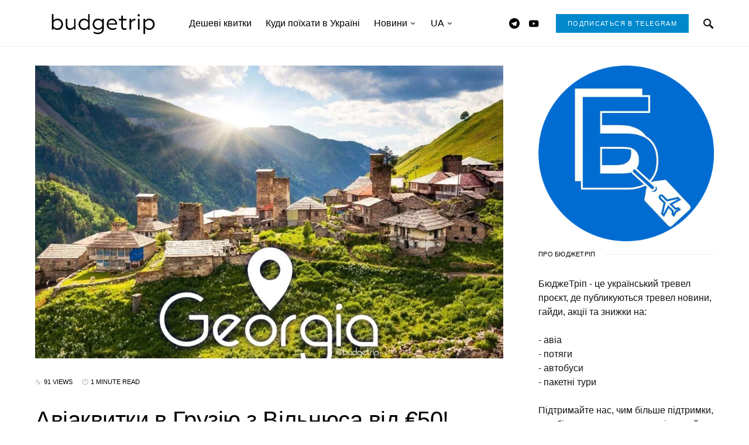

--- FILE ---
content_type: text/html; charset=UTF-8
request_url: https://budgetrip.com.ua/aviakvitki-v-gruziju-z-vilnjusa-vid-e50/
body_size: 34674
content:
<!doctype html><html lang="uk" prefix="og: http://ogp.me/ns# fb: http://ogp.me/ns/fb#"><head><script data-no-optimize="1">var litespeed_docref=sessionStorage.getItem("litespeed_docref");litespeed_docref&&(Object.defineProperty(document,"referrer",{get:function(){return litespeed_docref}}),sessionStorage.removeItem("litespeed_docref"));</script> <meta name="verify-admitad" content="8c4433f70a" /><meta charset="UTF-8" /><meta name="viewport" content="width=device-width, initial-scale=1" /><link rel="profile" href="https://gmpg.org/xfn/11" /><title>Авіаквитки в Грузію з Вільнюса від €50! &#8211; БюджеТріп</title><meta name='robots' content='max-image-preview:large' /><style>img:is([sizes="auto" i], [sizes^="auto," i]) { contain-intrinsic-size: 3000px 1500px }</style><link rel="alternate" href="https://budgetrip.com.ua/ru/aviabilety-v-gruziju-iz-vilnjusa-ot-e50/" hreflang="ru" /><link rel="alternate" href="https://budgetrip.com.ua/aviakvitki-v-gruziju-z-vilnjusa-vid-e50/" hreflang="uk" /><link rel='dns-prefetch' href='//pagead2.googlesyndication.com' /><link rel="alternate" type="application/rss+xml" title="БюджеТріп &raquo; стрічка" href="https://budgetrip.com.ua/feed/" /><link rel="alternate" type="application/rss+xml" title="БюджеТріп &raquo; Канал коментарів" href="https://budgetrip.com.ua/comments/feed/" /><link rel="alternate" type="application/rss+xml" title="БюджеТріп &raquo; Авіаквитки в Грузію з Вільнюса від €50! Канал коментарів" href="https://budgetrip.com.ua/aviakvitki-v-gruziju-z-vilnjusa-vid-e50/feed/" /><link data-optimized="2" rel="stylesheet" href="https://budgetrip.com.ua/wp-content/litespeed/css/339131cc8d36f563ccc86918ffd55a2b.css?ver=86447" /><link rel='alternate stylesheet' id='powerkit-icons-css' href='https://budgetrip.com.ua/wp-content/plugins/powerkit/assets/fonts/powerkit-icons.woff' type='text/css' as='font' type='font/wof' crossorigin /><style id='classic-theme-styles-inline-css' type='text/css'>/*! This file is auto-generated */
.wp-block-button__link{color:#fff;background-color:#32373c;border-radius:9999px;box-shadow:none;text-decoration:none;padding:calc(.667em + 2px) calc(1.333em + 2px);font-size:1.125em}.wp-block-file__button{background:#32373c;color:#fff;text-decoration:none}</style><style id='global-styles-inline-css' type='text/css'>:root{--wp--preset--aspect-ratio--square: 1;--wp--preset--aspect-ratio--4-3: 4/3;--wp--preset--aspect-ratio--3-4: 3/4;--wp--preset--aspect-ratio--3-2: 3/2;--wp--preset--aspect-ratio--2-3: 2/3;--wp--preset--aspect-ratio--16-9: 16/9;--wp--preset--aspect-ratio--9-16: 9/16;--wp--preset--color--black: #000000;--wp--preset--color--cyan-bluish-gray: #abb8c3;--wp--preset--color--white: #ffffff;--wp--preset--color--pale-pink: #f78da7;--wp--preset--color--vivid-red: #cf2e2e;--wp--preset--color--luminous-vivid-orange: #ff6900;--wp--preset--color--luminous-vivid-amber: #fcb900;--wp--preset--color--light-green-cyan: #7bdcb5;--wp--preset--color--vivid-green-cyan: #00d084;--wp--preset--color--pale-cyan-blue: #8ed1fc;--wp--preset--color--vivid-cyan-blue: #0693e3;--wp--preset--color--vivid-purple: #9b51e0;--wp--preset--gradient--vivid-cyan-blue-to-vivid-purple: linear-gradient(135deg,rgba(6,147,227,1) 0%,rgb(155,81,224) 100%);--wp--preset--gradient--light-green-cyan-to-vivid-green-cyan: linear-gradient(135deg,rgb(122,220,180) 0%,rgb(0,208,130) 100%);--wp--preset--gradient--luminous-vivid-amber-to-luminous-vivid-orange: linear-gradient(135deg,rgba(252,185,0,1) 0%,rgba(255,105,0,1) 100%);--wp--preset--gradient--luminous-vivid-orange-to-vivid-red: linear-gradient(135deg,rgba(255,105,0,1) 0%,rgb(207,46,46) 100%);--wp--preset--gradient--very-light-gray-to-cyan-bluish-gray: linear-gradient(135deg,rgb(238,238,238) 0%,rgb(169,184,195) 100%);--wp--preset--gradient--cool-to-warm-spectrum: linear-gradient(135deg,rgb(74,234,220) 0%,rgb(151,120,209) 20%,rgb(207,42,186) 40%,rgb(238,44,130) 60%,rgb(251,105,98) 80%,rgb(254,248,76) 100%);--wp--preset--gradient--blush-light-purple: linear-gradient(135deg,rgb(255,206,236) 0%,rgb(152,150,240) 100%);--wp--preset--gradient--blush-bordeaux: linear-gradient(135deg,rgb(254,205,165) 0%,rgb(254,45,45) 50%,rgb(107,0,62) 100%);--wp--preset--gradient--luminous-dusk: linear-gradient(135deg,rgb(255,203,112) 0%,rgb(199,81,192) 50%,rgb(65,88,208) 100%);--wp--preset--gradient--pale-ocean: linear-gradient(135deg,rgb(255,245,203) 0%,rgb(182,227,212) 50%,rgb(51,167,181) 100%);--wp--preset--gradient--electric-grass: linear-gradient(135deg,rgb(202,248,128) 0%,rgb(113,206,126) 100%);--wp--preset--gradient--midnight: linear-gradient(135deg,rgb(2,3,129) 0%,rgb(40,116,252) 100%);--wp--preset--font-size--small: 13px;--wp--preset--font-size--medium: 20px;--wp--preset--font-size--large: 36px;--wp--preset--font-size--x-large: 42px;--wp--preset--spacing--20: 0.44rem;--wp--preset--spacing--30: 0.67rem;--wp--preset--spacing--40: 1rem;--wp--preset--spacing--50: 1.5rem;--wp--preset--spacing--60: 2.25rem;--wp--preset--spacing--70: 3.38rem;--wp--preset--spacing--80: 5.06rem;--wp--preset--shadow--natural: 6px 6px 9px rgba(0, 0, 0, 0.2);--wp--preset--shadow--deep: 12px 12px 50px rgba(0, 0, 0, 0.4);--wp--preset--shadow--sharp: 6px 6px 0px rgba(0, 0, 0, 0.2);--wp--preset--shadow--outlined: 6px 6px 0px -3px rgba(255, 255, 255, 1), 6px 6px rgba(0, 0, 0, 1);--wp--preset--shadow--crisp: 6px 6px 0px rgba(0, 0, 0, 1);}:where(.is-layout-flex){gap: 0.5em;}:where(.is-layout-grid){gap: 0.5em;}body .is-layout-flex{display: flex;}.is-layout-flex{flex-wrap: wrap;align-items: center;}.is-layout-flex > :is(*, div){margin: 0;}body .is-layout-grid{display: grid;}.is-layout-grid > :is(*, div){margin: 0;}:where(.wp-block-columns.is-layout-flex){gap: 2em;}:where(.wp-block-columns.is-layout-grid){gap: 2em;}:where(.wp-block-post-template.is-layout-flex){gap: 1.25em;}:where(.wp-block-post-template.is-layout-grid){gap: 1.25em;}.has-black-color{color: var(--wp--preset--color--black) !important;}.has-cyan-bluish-gray-color{color: var(--wp--preset--color--cyan-bluish-gray) !important;}.has-white-color{color: var(--wp--preset--color--white) !important;}.has-pale-pink-color{color: var(--wp--preset--color--pale-pink) !important;}.has-vivid-red-color{color: var(--wp--preset--color--vivid-red) !important;}.has-luminous-vivid-orange-color{color: var(--wp--preset--color--luminous-vivid-orange) !important;}.has-luminous-vivid-amber-color{color: var(--wp--preset--color--luminous-vivid-amber) !important;}.has-light-green-cyan-color{color: var(--wp--preset--color--light-green-cyan) !important;}.has-vivid-green-cyan-color{color: var(--wp--preset--color--vivid-green-cyan) !important;}.has-pale-cyan-blue-color{color: var(--wp--preset--color--pale-cyan-blue) !important;}.has-vivid-cyan-blue-color{color: var(--wp--preset--color--vivid-cyan-blue) !important;}.has-vivid-purple-color{color: var(--wp--preset--color--vivid-purple) !important;}.has-black-background-color{background-color: var(--wp--preset--color--black) !important;}.has-cyan-bluish-gray-background-color{background-color: var(--wp--preset--color--cyan-bluish-gray) !important;}.has-white-background-color{background-color: var(--wp--preset--color--white) !important;}.has-pale-pink-background-color{background-color: var(--wp--preset--color--pale-pink) !important;}.has-vivid-red-background-color{background-color: var(--wp--preset--color--vivid-red) !important;}.has-luminous-vivid-orange-background-color{background-color: var(--wp--preset--color--luminous-vivid-orange) !important;}.has-luminous-vivid-amber-background-color{background-color: var(--wp--preset--color--luminous-vivid-amber) !important;}.has-light-green-cyan-background-color{background-color: var(--wp--preset--color--light-green-cyan) !important;}.has-vivid-green-cyan-background-color{background-color: var(--wp--preset--color--vivid-green-cyan) !important;}.has-pale-cyan-blue-background-color{background-color: var(--wp--preset--color--pale-cyan-blue) !important;}.has-vivid-cyan-blue-background-color{background-color: var(--wp--preset--color--vivid-cyan-blue) !important;}.has-vivid-purple-background-color{background-color: var(--wp--preset--color--vivid-purple) !important;}.has-black-border-color{border-color: var(--wp--preset--color--black) !important;}.has-cyan-bluish-gray-border-color{border-color: var(--wp--preset--color--cyan-bluish-gray) !important;}.has-white-border-color{border-color: var(--wp--preset--color--white) !important;}.has-pale-pink-border-color{border-color: var(--wp--preset--color--pale-pink) !important;}.has-vivid-red-border-color{border-color: var(--wp--preset--color--vivid-red) !important;}.has-luminous-vivid-orange-border-color{border-color: var(--wp--preset--color--luminous-vivid-orange) !important;}.has-luminous-vivid-amber-border-color{border-color: var(--wp--preset--color--luminous-vivid-amber) !important;}.has-light-green-cyan-border-color{border-color: var(--wp--preset--color--light-green-cyan) !important;}.has-vivid-green-cyan-border-color{border-color: var(--wp--preset--color--vivid-green-cyan) !important;}.has-pale-cyan-blue-border-color{border-color: var(--wp--preset--color--pale-cyan-blue) !important;}.has-vivid-cyan-blue-border-color{border-color: var(--wp--preset--color--vivid-cyan-blue) !important;}.has-vivid-purple-border-color{border-color: var(--wp--preset--color--vivid-purple) !important;}.has-vivid-cyan-blue-to-vivid-purple-gradient-background{background: var(--wp--preset--gradient--vivid-cyan-blue-to-vivid-purple) !important;}.has-light-green-cyan-to-vivid-green-cyan-gradient-background{background: var(--wp--preset--gradient--light-green-cyan-to-vivid-green-cyan) !important;}.has-luminous-vivid-amber-to-luminous-vivid-orange-gradient-background{background: var(--wp--preset--gradient--luminous-vivid-amber-to-luminous-vivid-orange) !important;}.has-luminous-vivid-orange-to-vivid-red-gradient-background{background: var(--wp--preset--gradient--luminous-vivid-orange-to-vivid-red) !important;}.has-very-light-gray-to-cyan-bluish-gray-gradient-background{background: var(--wp--preset--gradient--very-light-gray-to-cyan-bluish-gray) !important;}.has-cool-to-warm-spectrum-gradient-background{background: var(--wp--preset--gradient--cool-to-warm-spectrum) !important;}.has-blush-light-purple-gradient-background{background: var(--wp--preset--gradient--blush-light-purple) !important;}.has-blush-bordeaux-gradient-background{background: var(--wp--preset--gradient--blush-bordeaux) !important;}.has-luminous-dusk-gradient-background{background: var(--wp--preset--gradient--luminous-dusk) !important;}.has-pale-ocean-gradient-background{background: var(--wp--preset--gradient--pale-ocean) !important;}.has-electric-grass-gradient-background{background: var(--wp--preset--gradient--electric-grass) !important;}.has-midnight-gradient-background{background: var(--wp--preset--gradient--midnight) !important;}.has-small-font-size{font-size: var(--wp--preset--font-size--small) !important;}.has-medium-font-size{font-size: var(--wp--preset--font-size--medium) !important;}.has-large-font-size{font-size: var(--wp--preset--font-size--large) !important;}.has-x-large-font-size{font-size: var(--wp--preset--font-size--x-large) !important;}
:where(.wp-block-post-template.is-layout-flex){gap: 1.25em;}:where(.wp-block-post-template.is-layout-grid){gap: 1.25em;}
:where(.wp-block-columns.is-layout-flex){gap: 2em;}:where(.wp-block-columns.is-layout-grid){gap: 2em;}
:root :where(.wp-block-pullquote){font-size: 1.5em;line-height: 1.6;}</style><style id='csco-styles-inline-css' type='text/css'>.searchwp-live-search-no-min-chars:after { content: "Continue typing" }</style><style id='searchwp-live-search-inline-css' type='text/css'>.searchwp-live-search-result .searchwp-live-search-result--title a {
  font-size: 16px;
}
.searchwp-live-search-result .searchwp-live-search-result--price {
  font-size: 14px;
}
.searchwp-live-search-result .searchwp-live-search-result--add-to-cart .button {
  font-size: 14px;
}</style> <script id="post-views-counter-frontend-js-before" type="litespeed/javascript">var pvcArgsFrontend={"mode":"js","postID":10987,"requestURL":"https:\/\/budgetrip.com.ua\/wp-admin\/admin-ajax.php","nonce":"4fa9fffd4f","dataStorage":"cookies","multisite":!1,"path":"\/","domain":""}</script> <script id="jquery-core-js-extra" type="litespeed/javascript">var csco_mega_menu={"rest_url":"https:\/\/budgetrip.com.ua\/wp-json\/csco\/v1\/menu-posts"}</script> <script type="litespeed/javascript" data-src="https://budgetrip.com.ua/wp-includes/js/jquery/jquery.min.js" id="jquery-core-js"></script> <script type="litespeed/javascript" data-src="//pagead2.googlesyndication.com/pagead/js/adsbygoogle.js" id="csco_adsense-js"></script> <link rel="https://api.w.org/" href="https://budgetrip.com.ua/wp-json/" /><link rel="alternate" title="JSON" type="application/json" href="https://budgetrip.com.ua/wp-json/wp/v2/posts/10987" /><link rel="canonical" href="https://budgetrip.com.ua/aviakvitki-v-gruziju-z-vilnjusa-vid-e50/" /><link rel="alternate" title="oEmbed (JSON)" type="application/json+oembed" href="https://budgetrip.com.ua/wp-json/oembed/1.0/embed?url=https%3A%2F%2Fbudgetrip.com.ua%2Faviakvitki-v-gruziju-z-vilnjusa-vid-e50%2F" /><link rel="alternate" title="oEmbed (XML)" type="text/xml+oembed" href="https://budgetrip.com.ua/wp-json/oembed/1.0/embed?url=https%3A%2F%2Fbudgetrip.com.ua%2Faviakvitki-v-gruziju-z-vilnjusa-vid-e50%2F&#038;format=xml" /> <script type="litespeed/javascript">!function(w,d,t){w.TiktokAnalyticsObject=t;var ttq=w[t]=w[t]||[];ttq.methods=["page","track","identify","instances","debug","on","off","once","ready","alias","group","enableCookie","disableCookie"],ttq.setAndDefer=function(t,e){t[e]=function(){t.push([e].concat(Array.prototype.slice.call(arguments,0)))}};for(var i=0;i<ttq.methods.length;i++)ttq.setAndDefer(ttq,ttq.methods[i]);ttq.instance=function(t){for(var e=ttq._i[t]||[],n=0;n<ttq.methods.length;n++)ttq.setAndDefer(e,ttq.methods[n]);return e},ttq.load=function(e,n){var i="https://analytics.tiktok.com/i18n/pixel/events.js";ttq._i=ttq._i||{},ttq._i[e]=[],ttq._i[e]._u=i,ttq._t=ttq._t||{},ttq._t[e]=+new Date,ttq._o=ttq._o||{},ttq._o[e]=n||{};var o=document.createElement("script");o.type="text/javascript",o.async=!0,o.src=i+"?sdkid="+e+"&lib="+t;var a=document.getElementsByTagName("script")[0];a.parentNode.insertBefore(o,a)};ttq.load('C49622IUEPR55IURLB40');ttq.page()}(window,document,'ttq')</script> <link rel="icon" href="https://budgetrip.com.ua/wp-content/uploads/2020/05/cropped-favicon-32x32.jpg" sizes="32x32" /><link rel="icon" href="https://budgetrip.com.ua/wp-content/uploads/2020/05/cropped-favicon-192x192.jpg" sizes="192x192" /><link rel="apple-touch-icon" href="https://budgetrip.com.ua/wp-content/uploads/2020/05/cropped-favicon-180x180.jpg" /><meta name="msapplication-TileImage" content="https://budgetrip.com.ua/wp-content/uploads/2020/05/cropped-favicon-270x270.jpg" /><style type="text/css" id="wp-custom-css">.after-post {
	background-color: rgba(0, 0, 0, 0.05);
    padding: 2rem 1.5rem;
}
.page-header {
    display: none;
}
@media (min-width: 1020px){
.single .entry-header .entry-header-inner .entry-title, .page .entry-header .entry-header-inner .entry-title {
    font-size: 2.5rem;
}
	}
@media (max-width: 768px)
	{
.single .entry-header .entry-header-inner .entry-title, .page .entry-header .entry-header-inner .entry-title {
    font-size: 1.5rem;
}
		.navbar-nav > li > a, .cs-mega-menu-child > a, .widget_archive li, .widget_categories li, .widget_meta li a, .widget_nav_menu .menu > li > a, .widget_pages .page_item a {
    font-family: now-alt,-apple-system, BlinkMacSystemFont, "Segoe UI", Roboto, "Helvetica Neue", Arial, sans-serif, "Apple Color Emoji", "Segoe UI Emoji", "Segoe UI Symbol", "Noto Color Emoji";
    font-size: 1.2rem !important;
}
		.pk-share-buttons-after-post .pk-share-buttons-item .pk-share-buttons-link {
    -webkit-box-flex: initial;
    -ms-flex-positive: initial;
    height: 3rem !important;
}
		.pk-share-buttons-after-post .pk-share-buttons-item {
    border-right: 1px solid #ffffff;
    padding: 0 1rem !important;
}
		.post-prev-next {
    display: none;
}
		.pk-widget-about .pk-about-media img, .pk-block-about .pk-about-media img {
    max-width: 30%;
}
		.pk-share-buttons-wrap {
    line-height: 0;
}
		.pk-share-buttons-mobile-share.pk-share-buttons-layout-horizontal .pk-share-buttons-items {
    height: 50px;
}
	}
.entry-share {
	display: none;
}
.cs-ratio-portrait {
	display: none;
}
.bonus {
	background-color:#f7f7f7;
	padding: 20px
}
.navbar-follow .navbar-follow-btn {
    background: #0088cc;
		color: #fff;
}
.large-section-enabled .navbar:not(.sticky-nav) .navbar-wrap {
    border-bottom: 1px solid #e9ecef;
}
.entry-header-standard .post-media {
    margin-top: 0rem !important;
}
.archive-grid .entry-title, .archive-masonry .entry-title, .archive-list .entry-title {
    font-size: 1.2rem;
}
.entry-header .entry-header-inner .entry-author, .entry-header .entry-header-inner .entry-share {
    display: none;
}
.pk-widget-about, .pk-block-about {
    text-align: left;
}
.pk-share-buttons-after-post.pk-share-buttons-wrap .pk-share-buttons-total {
    display: none !important;
}
.site-content {
    margin-top: 2rem !important;
    margin-bottom: 2rem !important;
}
.post-author .authors-default .author-social-accounts {
    display: none;
}</style><style id="kirki-inline-styles">a:hover, .entry-content a, .must-log-in a, blockquote:before, .post-meta a:hover, .post-meta a:focus, .post-meta .author a:hover, .post-meta .author a:focus, .cs-bg-dark .pk-social-links-scheme-bold:not(.pk-social-links-scheme-light-rounded) .pk-social-links-link .pk-social-links-icon, .subscribe-title, .entry-share .pk-share-buttons-scheme-default .pk-share-buttons-link:hover, .post-sidebar-shares .pk-share-buttons-scheme-default .pk-share-buttons-link:hover, .pk-share-buttons-after-post.pk-share-buttons-scheme-default .pk-share-buttons-link:hover{color:#006cd1;}article .cs-overlay .post-categories a:hover, .cs-list-articles > li > a:hover:before, .wp-block-button .wp-block-button__link:not(.has-background), .pk-bg-primary, .pk-button-primary, .pk-pin-it:hover, .pk-badge-primary, h2.pk-heading-numbered:before, .cs-bg-dark .pk-social-links-scheme-light-rounded .pk-social-links-link:hover .pk-social-links-icon, .post-sidebar-shares .pk-share-buttons-link .pk-share-buttons-count, .pk-scroll-to-top:hover .cs-icon-arrow, .pk-widget-posts .pk-post-outer:hover .pk-current-number{background-color:#006cd1;}.site-search-wrap, .cs-featured-post-boxed .featured-post-inner, .widget_search .cs-input-group, .post-subscribe, .cs-bg-dark.post-prev-next-along, .widget .pk-subscribe-form-wrap, .pk-scroll-to-top .cs-icon-arrow, .pk-widget-posts .pk-current-number, .widget .pk-social-links-scheme-light-bg .pk-social-links-link, .widget .pk-social-links-scheme-light-rounded .pk-social-links-link .pk-social-links-icon{background-color:#FAFAFA;}button, input[type="button"], input[type="reset"], input[type="submit"], .button, .site .entry-content .pk-button-primary{color:#000000;}button:hover, input[type="button"]:hover, input[type="reset"]:hover, input[type="submit"]:hover, .button:hover, .site .entry-content .pk-button-primary:hover, .site .entry-content .pk-button-primary:focus, .site .entry-content .pk-button-primary:active{background-color:#000000;}.site button:before, .site .button:before, .site .load-more.loading:before{background-color:#000000;}.site button:hover, .site .button:hover{border-color:#000000;}.header-large .navbar-topbar, .header-with-top-bar .navbar-topbar{background-color:#FAFAFA;}.navbar-primary, .offcanvas-header{background-color:#FFFFFF;}.navbar-nav > .menu-item > a .pk-badge:after{border-color:#FFFFFF;}.navbar-nav .menu-item .sub-menu, .navbar-nav .cs-mega-menu-has-category .sub-menu{background-color:#FFFFFF;}.navbar-nav > li.menu-item-has-children > .sub-menu:after{border-bottom-color:#FFFFFF;}.footer-info{background-color:#FAFAFA;}.meta-category-sep:after{color:#000000;}.meta-category-sep-dash:after, .meta-category-sep-middle:after, .meta-category-sep-diamond:after, .meta-category-sep-square:after, .meta-category-sep-brick:after{background-color:#000000;}.entry-title-effect-simple a:hover .meta-category, .entry-title-effect-simple a:focus .meta-category, .entry-title-effect-simple .meta-category a:hover, .entry-title-effect-simple .meta-category a:focus{color:#006cd1;}.entry-title-effect-underline a .title-line, .entry-title-effect-shadow a .title-line{background-image:linear-gradient(to right, #006cd1 0%, #006cd1 100%);}button, input[type="button"], input[type="reset"], input[type="submit"], .button, .pk-button, .cs-overlay .post-categories a, .site-search [type="search"], .subcategories .cs-nav-link, .post-header .pk-share-buttons-wrap .pk-share-buttons-link, .pk-dropcap-borders:first-letter, .pk-dropcap-bg-inverse:first-letter, .pk-dropcap-bg-light:first-letter, .footer-instagram .instagram-username{-webkit-border-radius:0;-moz-border-radius:0;border-radius:0;}body{font-family:now-alt,-apple-system, BlinkMacSystemFont, "Segoe UI", Roboto, "Helvetica Neue", Arial, sans-serif, "Apple Color Emoji", "Segoe UI Emoji", "Segoe UI Symbol", "Noto Color Emoji";font-size:1rem;font-weight:400;letter-spacing:0px;}button, .button, input[type="button"], input[type="reset"], input[type="submit"], .cs-font-primary, .no-comments, .text-action, .archive-wrap .more-link, .share-total, .nav-links, .comment-reply-link, .post-sidebar-tags a, .meta-category a, .read-more, .entry-more a, .navigation.pagination .nav-links > span, .navigation.pagination .nav-links > a, .subcategories .cs-nav-link, .cs-social-accounts .cs-social-label, .post-prev-next .link-label a, .author-social-accounts .author-social-label{font-family:now-alt,-apple-system, BlinkMacSystemFont, "Segoe UI", Roboto, "Helvetica Neue", Arial, sans-serif, "Apple Color Emoji", "Segoe UI Emoji", "Segoe UI Symbol", "Noto Color Emoji";font-size:0.6875rem;font-weight:500;letter-spacing:0.125em;text-transform:uppercase;}.pk-font-primary, .entry-meta-details .pk-share-buttons-count, .entry-meta-details .pk-share-buttons-label, .post-sidebar-shares .pk-share-buttons-label, .footer-instagram .instagram-username, .pk-twitter-counters .number, .pk-instagram-counters .number, .pk-alt-instagram-counters .number, .pk-scroll-to-top .cs-btn-caption{font-family:now-alt,-apple-system, BlinkMacSystemFont, "Segoe UI", Roboto, "Helvetica Neue", Arial, sans-serif, "Apple Color Emoji", "Segoe UI Emoji", "Segoe UI Symbol", "Noto Color Emoji";font-size:0.6875rem;font-weight:500;letter-spacing:0.125em;text-transform:uppercase;}small, input[type="text"], input[type="email"], input[type="url"], input[type="password"], input[type="search"], input[type="number"], input[type="tel"], input[type="range"], input[type="date"], input[type="month"], input[type="week"], input[type="time"], input[type="datetime"], input[type="datetime-local"], input[type="color"], div[class*="meta-"], span[class*="meta-"], select, textarea, label, .cs-font-secondary, .post-meta, .archive-count, .page-subtitle, .site-description, figcaption, .post-tags a, .tagcloud a, .post-format-icon, .comment-metadata, .says, .logged-in-as, .must-log-in, .widget_rss ul li .rss-date, .navbar-brand .tagline, .post-sidebar-shares .total-shares, .cs-breadcrumbs, .searchwp-live-search-no-results em, .searchwp-live-search-no-min-chars:after, .cs-video-tools .cs-tooltip, .entry-details .author-wrap, .entry-details .author-wrap a, .footer-copyright{font-family:now-alt,-apple-system, BlinkMacSystemFont, "Segoe UI", Roboto, "Helvetica Neue", Arial, sans-serif, "Apple Color Emoji", "Segoe UI Emoji", "Segoe UI Symbol", "Noto Color Emoji";font-size:0.6875rem;font-weight:400;letter-spacing:0px;text-transform:uppercase;}.wp-caption-text, .wp-block-image figcaption, .wp-block-audio figcaption, .wp-block-embed figcaption, .wp-block-pullquote cite, .wp-block-pullquote.is-style-solid-color blockquote cite, .wp-block-pullquote footer, .wp-block-pullquote .wp-block-pullquote__citation, blockquote cite, .wp-block-quote cite{font-family:now-alt,-apple-system, BlinkMacSystemFont, "Segoe UI", Roboto, "Helvetica Neue", Arial, sans-serif, "Apple Color Emoji", "Segoe UI Emoji", "Segoe UI Symbol", "Noto Color Emoji";font-size:0.6875rem;font-weight:400;letter-spacing:0px;text-transform:uppercase;}.pk-font-secondary, .pk-instagram-counters, .pk-alt-instagram-counters, .pk-twitter-counters, .pk-instagram-item .pk-instagram-data .pk-meta, .pk-alt-instagram-item .pk-alt-instagram-data .pk-meta, .entry-share .pk-share-buttons-total, .post-sidebar-shares .pk-share-buttons-total, .pk-share-buttons-after-post .pk-share-buttons-total{font-family:now-alt,-apple-system, BlinkMacSystemFont, "Segoe UI", Roboto, "Helvetica Neue", Arial, sans-serif, "Apple Color Emoji", "Segoe UI Emoji", "Segoe UI Symbol", "Noto Color Emoji";font-size:0.6875rem;font-weight:400;letter-spacing:0px;text-transform:uppercase;}.entry-excerpt, .post-excerpt, .pk-alt-instagram-desc{font-family:now-alt,-apple-system, BlinkMacSystemFont, "Segoe UI", Roboto, "Helvetica Neue", Arial, sans-serif, "Apple Color Emoji", "Segoe UI Emoji", "Segoe UI Symbol", "Noto Color Emoji";font-size:1.1rem;line-height:1.5;}.entry-content{font-family:now-alt,-apple-system, BlinkMacSystemFont, "Segoe UI", Roboto, "Helvetica Neue", Arial, sans-serif, "Apple Color Emoji", "Segoe UI Emoji", "Segoe UI Symbol", "Noto Color Emoji";font-size:1.1rem;font-weight:400;letter-spacing:inherit;}.site-title{font-family:now-alt,-apple-system, BlinkMacSystemFont, "Segoe UI", Roboto, "Helvetica Neue", Arial, sans-serif, "Apple Color Emoji", "Segoe UI Emoji", "Segoe UI Symbol", "Noto Color Emoji";font-size:1.5rem;font-weight:700;letter-spacing:0.25em;text-transform:uppercase;}.footer-title{font-family:now-alt,-apple-system, BlinkMacSystemFont, "Segoe UI", Roboto, "Helvetica Neue", Arial, sans-serif, "Apple Color Emoji", "Segoe UI Emoji", "Segoe UI Symbol", "Noto Color Emoji";font-size:1.5rem;font-weight:700;letter-spacing:0.25em;text-transform:uppercase;}.entry-title .title-wrap, .post-header-inner .entry-title, .comment-author .fn, blockquote, .cs-post-carousel .cs-carousel-title, .cs-subscription .cs-subscription-title, .cs-widget-author .cs-author-title, .post-author .title-author{font-family:now-alt,-apple-system, BlinkMacSystemFont, "Segoe UI", Roboto, "Helvetica Neue", Arial, sans-serif, "Apple Color Emoji", "Segoe UI Emoji", "Segoe UI Symbol", "Noto Color Emoji";font-weight:400;letter-spacing:0px;text-transform:none;}.wp-block-quote, .wp-block-quote p{font-family:now-alt,-apple-system, BlinkMacSystemFont, "Segoe UI", Roboto, "Helvetica Neue", Arial, sans-serif, "Apple Color Emoji", "Segoe UI Emoji", "Segoe UI Symbol", "Noto Color Emoji";font-weight:400;letter-spacing:0px;text-transform:none;}.post-subscribe .pk-title, .pk-subscribe-form-wrap .pk-font-heading, .footer-subscribe .pk-title, .pk-widget-posts-template-carousel .entry-title, .pk-alt-instagram-title .pk-alt-title, .pk-inline-posts-container .pk-title, .navbar-subscribe .pk-title:first-line{font-family:now-alt,-apple-system, BlinkMacSystemFont, "Segoe UI", Roboto, "Helvetica Neue", Arial, sans-serif, "Apple Color Emoji", "Segoe UI Emoji", "Segoe UI Symbol", "Noto Color Emoji";font-weight:400;letter-spacing:0px;text-transform:none;}h1, h2, h3, h4, h5, h6, .h1, .h2, .h3, .h4, .h5, .h6, .entry-title .meta-category, .entry-title .meta-category a{font-family:now-alt,-apple-system, BlinkMacSystemFont, "Segoe UI", Roboto, "Helvetica Neue", Arial, sans-serif, "Apple Color Emoji", "Segoe UI Emoji", "Segoe UI Symbol", "Noto Color Emoji";font-weight:500;letter-spacing:-0.0125em;text-transform:none;}.wp-block-cover .wp-block-cover-image-text, .wp-block-cover .wp-block-cover-text, .wp-block-cover h2, .wp-block-cover-image .wp-block-cover-image-text, .wp-block-cover-image .wp-block-cover-text, .wp-block-cover-image h2, .wp-block-pullquote p, p.has-drop-cap:not(:focus):first-letter{font-family:now-alt,-apple-system, BlinkMacSystemFont, "Segoe UI", Roboto, "Helvetica Neue", Arial, sans-serif, "Apple Color Emoji", "Segoe UI Emoji", "Segoe UI Symbol", "Noto Color Emoji";font-weight:500;letter-spacing:-0.0125em;text-transform:none;}.pk-font-heading, .navbar-subscribe .pk-title span{font-family:now-alt,-apple-system, BlinkMacSystemFont, "Segoe UI", Roboto, "Helvetica Neue", Arial, sans-serif, "Apple Color Emoji", "Segoe UI Emoji", "Segoe UI Symbol", "Noto Color Emoji";font-weight:500;letter-spacing:-0.0125em;text-transform:none;}.entry-title-style .title-wrap:first-line, .entry-header .post-header-inner .entry-title:first-line, .archive-full .entry-title:first-line, .comment-author .fn:first-line, .cs-post-carousel .cs-carousel-title:first-line, .cs-subscription .cs-subscription-title:first-line, .post-author .title-author:first-line, .cs-widget-author .cs-author-title:first-line, .cs-mm-post .entry-title:first-line, .footer-subscribe .pk-title:first-line, .pk-subscribe-form-wrap .pk-font-heading:first-line, .pk-font-heading:first-line, .post-subscribe .pk-title:first-line, .pk-alt-instagram-title .pk-alt-title:first-line, .pk-inline-posts-container .pk-title:first-line{font-family:now-alt,-apple-system, BlinkMacSystemFont, "Segoe UI", Roboto, "Helvetica Neue", Arial, sans-serif, "Apple Color Emoji", "Segoe UI Emoji", "Segoe UI Symbol", "Noto Color Emoji";font-weight:500;letter-spacing:-0.0125em;text-transform:none;}.title-block, .pk-font-block{font-family:now-alt,-apple-system, BlinkMacSystemFont, "Segoe UI", Roboto, "Helvetica Neue", Arial, sans-serif, "Apple Color Emoji", "Segoe UI Emoji", "Segoe UI Symbol", "Noto Color Emoji";font-size:0.6875rem;font-weight:500;letter-spacing:0.025em;text-transform:uppercase;color:#000000;}.navbar-nav > li > a, .cs-mega-menu-child > a, .widget_archive li, .widget_categories li, .widget_meta li a, .widget_nav_menu .menu > li > a, .widget_pages .page_item a{font-family:now-alt,-apple-system, BlinkMacSystemFont, "Segoe UI", Roboto, "Helvetica Neue", Arial, sans-serif, "Apple Color Emoji", "Segoe UI Emoji", "Segoe UI Symbol", "Noto Color Emoji";font-size:1rem;font-weight:500;letter-spacing:0px;text-transform:none;}.navbar-nav .sub-menu > li > a, .navbar-topbar .navbar-nav > li > a, .widget_nav_menu .sub-menu > li > a{font-family:now-alt,-apple-system, BlinkMacSystemFont, "Segoe UI", Roboto, "Helvetica Neue", Arial, sans-serif, "Apple Color Emoji", "Segoe UI Emoji", "Segoe UI Symbol", "Noto Color Emoji";font-size:0.8125rem;font-weight:400;letter-spacing:0px;text-transform:none;}#menu-additional.navbar-nav > li > a{font-family:now-alt,-apple-system, BlinkMacSystemFont, "Segoe UI", Roboto, "Helvetica Neue", Arial, sans-serif, "Apple Color Emoji", "Segoe UI Emoji", "Segoe UI Symbol", "Noto Color Emoji";font-size:0.8125rem;font-weight:500;letter-spacing:0px;text-transform:none;}.navbar-primary .navbar-wrap, .navbar-primary .navbar-content{height:80px;}.offcanvas-header{flex:0 0 80px;}.post-sidebar-shares{top:calc( 80px + 20px );}.admin-bar .post-sidebar-shares{top:calc( 80px + 52px );}.header-large .post-sidebar-shares{top:calc( 80px * 2 + 52px );}.header-large.admin-bar .post-sidebar-shares{top:calc( 80px * 2 + 52px );}.section-featured-post{background-color:#FFFFFF;}.section-post-tiles{background-color:#FFFFFF;}.section-post-carousel{background-color:#FAFAFA;}.section-subscription{background-color:#FAFAFA;}@media (min-width: 1020px){.cs-bg-dark.post-prev-next-along .link-content:hover{background-color:#FAFAFA;}}</style><meta property="og:locale" content="uk_UA"/><meta property="og:site_name" content="БюджеТріп"/><meta property="og:title" content="Авіаквитки в Грузію з Вільнюса від €50!"/><meta property="og:url" content="https://budgetrip.com.ua/aviakvitki-v-gruziju-z-vilnjusa-vid-e50/"/><meta property="og:type" content="article"/><meta property="og:description" content="Звикли планувати свої подорожі заздалегідь? Тоді зверніть увагу на неймовірну пропозицію, рейси з Вільнюса до Кутаїсі за ціною від 50 євро з листопада по лютий! А для клубу ціна становить 30 євро. Не пропустіть свій шанс відкрити для себе всю красу та культуру цього дивовижного напрямку.Що таке"/><meta property="og:image" content="https://budgetrip.com.ua/wp-content/uploads/2021/04/georgia0-1.jpg"/><meta property="og:image:url" content="https://budgetrip.com.ua/wp-content/uploads/2021/04/georgia0-1.jpg"/><meta property="og:image:secure_url" content="https://budgetrip.com.ua/wp-content/uploads/2021/04/georgia0-1.jpg"/><meta property="article:published_time" content="2023-10-25T07:38:42+03:00"/><meta property="article:modified_time" content="2023-10-25T07:40:27+03:00" /><meta property="og:updated_time" content="2023-10-25T07:40:27+03:00" /><meta property="article:section" content="Дешеві авіаквитки"/><meta property="article:author" content="https://www.facebook.com/maxim.stotskiy"/><meta itemprop="name" content="Авіаквитки в Грузію з Вільнюса від €50!"/><meta itemprop="headline" content="Авіаквитки в Грузію з Вільнюса від €50!"/><meta itemprop="description" content="Звикли планувати свої подорожі заздалегідь? Тоді зверніть увагу на неймовірну пропозицію, рейси з Вільнюса до Кутаїсі за ціною від 50 євро з листопада по лютий! А для клубу ціна становить 30 євро. Не пропустіть свій шанс відкрити для себе всю красу та культуру цього дивовижного напрямку.Що таке"/><meta itemprop="image" content="https://budgetrip.com.ua/wp-content/uploads/2021/04/georgia0-1.jpg"/><meta itemprop="datePublished" content="2023-10-25"/><meta itemprop="dateModified" content="2023-10-25T07:40:27+03:00" /><meta itemprop="author" content="Максим Стоцкий"/><meta name="twitter:title" content="Авіаквитки в Грузію з Вільнюса від €50!"/><meta name="twitter:url" content="https://budgetrip.com.ua/aviakvitki-v-gruziju-z-vilnjusa-vid-e50/"/><meta name="twitter:description" content="Звикли планувати свої подорожі заздалегідь? Тоді зверніть увагу на неймовірну пропозицію, рейси з Вільнюса до Кутаїсі за ціною від 50 євро з листопада по лютий! А для клубу ціна становить 30 євро. Не пропустіть свій шанс відкрити для себе всю красу та культуру цього дивовижного напрямку.Що таке"/><meta name="twitter:image" content="https://budgetrip.com.ua/wp-content/uploads/2021/04/georgia0-1.jpg"/><meta name="twitter:card" content="summary_large_image"/> <script type="litespeed/javascript" data-src="https://kit.fontawesome.com/753adfec39.js" crossorigin="anonymous"></script> <script type="litespeed/javascript" data-src="https://www.googletagmanager.com/gtag/js?id=UA-167238983-1"></script> <script type="litespeed/javascript">window.dataLayer=window.dataLayer||[];function gtag(){dataLayer.push(arguments)}
gtag('js',new Date());gtag('config','UA-167238983-1')</script> <script type="litespeed/javascript">(function(w,d,s,l,i){w[l]=w[l]||[];w[l].push({'gtm.start':new Date().getTime(),event:'gtm.js'});var f=d.getElementsByTagName(s)[0],j=d.createElement(s),dl=l!='dataLayer'?'&l='+l:'';j.async=!0;j.src='https://www.googletagmanager.com/gtm.js?id='+i+dl;f.parentNode.insertBefore(j,f)})(window,document,'script','dataLayer','GTM-TG22B74')</script> <script data-ad-client="ca-pub-3696786491103950" type="litespeed/javascript" data-src="https://pagead2.googlesyndication.com/pagead/js/adsbygoogle.js"></script> </head><body data-rsssl=1 class="wp-singular post-template-default single single-post postid-10987 single-format-standard wp-embed-responsive wp-theme-once wp-child-theme-once-child cs-page-layout-right header-compact navbar-sticky-enabled navbar-smart-enabled sticky-sidebar-enabled stick-to-bottom block-align-enabled design-preview-effect-none design-title-right-border"><noscript><iframe data-lazyloaded="1" src="about:blank" data-litespeed-src="https://www.googletagmanager.com/ns.html?id=GTM-TG22B74"
height="0" width="0" style="display:none;visibility:hidden"></iframe></noscript><div class="site-overlay"></div><div class="offcanvas"><div class="offcanvas-header"><nav class="navbar navbar-offcanvas"><a class="navbar-brand" href="https://budgetrip.com.ua/" rel="home">
<img data-lazyloaded="1" src="[data-uri]" width="907" height="157" data-src="https://budgetrip.com.ua/wp-content/uploads/2020/05/lg-2.png"  alt="БюджеТріп" >					</a>
<button type="button" class="toggle-offcanvas">
<i class="cs-icon cs-icon-x"></i>
</button></nav></div><aside class="offcanvas-sidebar"><div class="offcanvas-inner widget-area"><div class="widget widget_nav_menu cs-d-lg-none"><div class="menu-header-container"><ul id="menu-header" class="menu"><li id="menu-item-699" class="menu-item menu-item-type-taxonomy menu-item-object-category current-post-ancestor current-menu-parent current-custom-parent menu-item-699"><a href="https://budgetrip.com.ua/category/deshevie-bileti-uk/">Дешеві квитки</a></li><li id="menu-item-1664" class="menu-item menu-item-type-taxonomy menu-item-object-category menu-item-1664"><a href="https://budgetrip.com.ua/category/kuda-poyekhat-v-ukraine-uk/">Куди поїхати в Україні</a></li><li id="menu-item-701" class="menu-item menu-item-type-taxonomy menu-item-object-category menu-item-has-children menu-item-701"><a href="https://budgetrip.com.ua/category/novosti-uk/">Новини</a><ul class="sub-menu"><li id="menu-item-698" class="menu-item menu-item-type-taxonomy menu-item-object-category menu-item-698"><a href="https://budgetrip.com.ua/category/goryashhie-tury-uk/">Гарячі тури</a></li><li id="menu-item-700" class="menu-item menu-item-type-taxonomy menu-item-object-category menu-item-700"><a href="https://budgetrip.com.ua/category/interesnosti-uk/">Цікавеньке</a></li></ul></li><li id="menu-item-8987" class="pll-parent-menu-item menu-item menu-item-type-custom menu-item-object-custom current-menu-parent menu-item-has-children menu-item-8987"><a href="#pll_switcher">UA</a><ul class="sub-menu"><li id="menu-item-8987-ru" class="lang-item lang-item-1259 lang-item-ru lang-item-first menu-item menu-item-type-custom menu-item-object-custom menu-item-8987-ru"><a href="https://budgetrip.com.ua/ru/aviabilety-v-gruziju-iz-vilnjusa-ot-e50/" hreflang="ru-RU" lang="ru-RU">RU</a></li><li id="menu-item-8987-uk" class="lang-item lang-item-1262 lang-item-uk current-lang menu-item menu-item-type-custom menu-item-object-custom menu-item-8987-uk"><a href="https://budgetrip.com.ua/aviakvitki-v-gruziju-z-vilnjusa-vid-e50/" hreflang="uk" lang="uk">UA</a></li></ul></li></ul></div></div></div></aside></div><div id="page" class="site"><div class="site-inner"><header id="masthead" class="site-header"><nav class="navbar navbar-primary "><div class="navbar-wrap "><div class="navbar-container"><div class="navbar-content"><div class="navbar-col">
<a class="navbar-toggle-offcanvas toggle-offcanvas  cs-d-lg-none">
<span></span>
<span></span>
<span></span>
</a><div class="navbar-brand">
<a href="https://budgetrip.com.ua/" rel="home">
<img data-lazyloaded="1" src="[data-uri]" width="907" height="157" data-src="https://budgetrip.com.ua/wp-content/uploads/2020/05/lg-2.png"  alt="БюджеТріп" >				</a></div><ul id="menu-header-1" class="navbar-nav "><li class="menu-item menu-item-type-taxonomy menu-item-object-category current-post-ancestor current-menu-parent current-custom-parent menu-item-699"><a href="https://budgetrip.com.ua/category/deshevie-bileti-uk/"><span>Дешеві квитки</span></a></li><li class="menu-item menu-item-type-taxonomy menu-item-object-category menu-item-1664"><a href="https://budgetrip.com.ua/category/kuda-poyekhat-v-ukraine-uk/"><span>Куди поїхати в Україні</span></a></li><li class="menu-item menu-item-type-taxonomy menu-item-object-category menu-item-has-children menu-item-701"><a href="https://budgetrip.com.ua/category/novosti-uk/"><span>Новини</span></a><ul class="sub-menu"><li class="menu-item menu-item-type-taxonomy menu-item-object-category menu-item-698"><a href="https://budgetrip.com.ua/category/goryashhie-tury-uk/">Гарячі тури</a></li><li class="menu-item menu-item-type-taxonomy menu-item-object-category menu-item-700"><a href="https://budgetrip.com.ua/category/interesnosti-uk/">Цікавеньке</a></li></ul></li><li class="pll-parent-menu-item menu-item menu-item-type-custom menu-item-object-custom current-menu-parent menu-item-has-children menu-item-8987"><a href="#pll_switcher"><span>UA</span></a><ul class="sub-menu"><li class="lang-item lang-item-1259 lang-item-ru lang-item-first menu-item menu-item-type-custom menu-item-object-custom menu-item-8987-ru"><a href="https://budgetrip.com.ua/ru/aviabilety-v-gruziju-iz-vilnjusa-ot-e50/" hreflang="ru-RU" lang="ru-RU">RU</a></li><li class="lang-item lang-item-1262 lang-item-uk current-lang menu-item menu-item-type-custom menu-item-object-custom menu-item-8987-uk"><a href="https://budgetrip.com.ua/aviakvitki-v-gruziju-z-vilnjusa-vid-e50/" hreflang="uk" lang="uk">UA</a></li></ul></li></ul></div><div class="navbar-col"></div><div class="navbar-col"><div class="navbar-social-links "><div class="pk-social-links-wrap  pk-social-links-template-nav pk-social-links-align-default pk-social-links-scheme-light pk-social-links-titles-disabled pk-social-links-counts-disabled pk-social-links-labels-disabled"><div class="pk-social-links-items"><div class="pk-social-links-item pk-social-links-telegram  pk-social-links-no-count" data-id="telegram">
<a href="https://t.me/budgetrip" class="pk-social-links-link" target="_blank" rel="nofollow noopener" aria-label="Telegram">
<i class="pk-social-links-icon pk-icon pk-icon-telegram"></i>
</a></div><div class="pk-social-links-item pk-social-links-youtube  pk-social-links-no-count" data-id="youtube">
<a href="https://www.youtube.com/channel/UCV6qIk5yh00GSzPwjDNF5Hw" class="pk-social-links-link" target="_blank" rel="nofollow noopener" aria-label="YouTube">
<i class="pk-social-links-icon pk-icon pk-icon-youtube"></i>
</a></div></div></div></div><div class="navbar-follow navbar-follow-button">
<a class="button navbar-follow-btn" href="https://t.me/joinchat/AAAAAE_VKBFWgAOsksElgw" target="_blank">
Подписаться в Telegram				</a></div>
<a class="navbar-toggle-search toggle-search">
<i class="cs-icon cs-icon-search"></i>
</a></div></div></div></div><div class="site-search-wrap " id="search"><div class="site-search"><div class="cs-container"><div class="search-form-wrap"><form role="search" method="get" class="search-form" action="https://budgetrip.com.ua/">
<label class="sr-only">Search for:</label><div class="cs-input-group">
<input type="search" value="" name="s" data-swplive="true" data-swpengine="default" data-swpconfig="default" class="search-field" placeholder="Что вы ищите?" required>
<button type="submit" class="search-submit">Search</button></div></form>
<span class="search-close"></span></div></div></div></div></nav></header><div class="site-primary"><div class="site-content sidebar-enabled sidebar-right post-sidebar-enabled"><div class="cs-container"><div id="content" class="main-content"><div id="primary" class="content-area"><main id="main" class="site-main"><article class="post-10987 post type-post status-publish format-standard has-post-thumbnail category-deshevie-bileti-uk tag-wizz-air tag-aviakvitki tag-vilnjus-3 tag-gruzija-2 tag-kutaisi-2 tag-litva"><section class="entry-header entry-header-standard entry-header-thumbnail"><div class="post-media"><figure >
<a href="https://budgetrip.com.ua/wp-content/uploads/2021/04/georgia0-1.jpg">
<img data-lazyloaded="1" src="[data-uri]" width="800" height="500" data-src="https://budgetrip.com.ua/wp-content/uploads/2021/04/georgia0-1-800x500.jpg" class="pk-lazyload-disabled wp-post-image" alt="Прямі рейси з Катовіце до Кутаїсі від €66 — відкрий чарівну Грузію" decoding="async" fetchpriority="high" title="Батуми на 7 ночей из Киева всего за 144€! Перелет + апартаменты у моря!" />					</a></figure></div><div class="entry-header-inner"><div class="post-header-inner"><div class="entry-inline-meta"></div><div class="entry-inline-meta"><ul class="post-meta"><li class="meta-views"><i class="cs-icon cs-icon-activity"></i>91 views</li><li class="meta-reading-time"><i class="cs-icon cs-icon-clock"></i>1 minute read</li></ul><h1 class="entry-title">Авіаквитки в Грузію з Вільнюса від €50!</h1><div telegahead style="border-top: 3px dotted gray; border-bottom: 3px dotted gray; font-size: 17px; padding-top: 15px; padding-bottom: 15px; margin-top: 20px;"> <i class="fab fa-telegram"></i> Получай оперативную информацию в нашем <a href="https://t.me/joinchat/AAAAAE_VKBFWgAOsksElgw" style="font-size: 19px; font-weight: 700; text-decoration: underline;">телеграм канале</a><div/></div><div class="entry-details"><div class="entry-author">
<a class="author" href="https://budgetrip.com.ua/author/admin/"><img data-lazyloaded="1" src="[data-uri]" alt='' data-src='https://budgetrip.com.ua/wp-content/litespeed/avatar/0996438e36c6246f7a8698636672fb1b.jpg?ver=1768655426' data-srcset='https://budgetrip.com.ua/wp-content/litespeed/avatar/e00a1c380cd5be3098a6d67fc7523b9d.jpg?ver=1768655426 2x' class='avatar avatar-40 photo' height='40' width='40' decoding='async'/></a><div class="entry-info"><div class="author-wrap"><a href="https://budgetrip.com.ua/author/admin/">Максим Стоцкий</a></div><ul class="post-meta"><li class="meta-date">25.10.2023</li></ul></div></div><div class="entry-share"><div class="pk-share-buttons-wrap pk-share-buttons-layout-simple pk-share-buttons-scheme-default pk-share-buttons-has-counts pk-share-buttons-has-total-counts pk-share-buttons-post_header pk-share-buttons-mode-php pk-share-buttons-mode-rest" data-post-id="10987" data-share-url="https://budgetrip.com.ua/aviakvitki-v-gruziju-z-vilnjusa-vid-e50/" ><div class="pk-share-buttons-total pk-share-buttons-total-no-count">
0 Shares</div><div class="pk-share-buttons-items"><div class="pk-share-buttons-item pk-share-buttons-telegram pk-share-buttons-no-count" data-id="telegram"><a href="https://t.me/share/url?&text=%D0%90%D0%B2%D1%96%D0%B0%D0%BA%D0%B2%D0%B8%D1%82%D0%BA%D0%B8%20%D0%B2%20%D0%93%D1%80%D1%83%D0%B7%D1%96%D1%8E%20%D0%B7%20%D0%92%D1%96%D0%BB%D1%8C%D0%BD%D1%8E%D1%81%D0%B0%20%D0%B2%D1%96%D0%B4%20%E2%82%AC50%21&url=https://bit.ly/3SdUwU7" class="pk-share-buttons-link" target="_blank"><i class="pk-share-buttons-icon pk-icon pk-icon-telegram"></i>
</a>
<span class="pk-share-buttons-count pk-font-secondary">0</span></div><div class="pk-share-buttons-item pk-share-buttons-viber pk-share-buttons-no-count" data-id="viber"><a href="viber://forward?text=https://bit.ly/3SdUwU7" class="pk-share-buttons-link" target="_blank"><i class="pk-share-buttons-icon pk-icon pk-icon-viber"></i>
</a>
<span class="pk-share-buttons-count pk-font-secondary">0</span></div><div class="pk-share-buttons-item pk-share-buttons-facebook pk-share-buttons-no-count" data-id="facebook"><a href="https://www.facebook.com/sharer.php?u=https://bit.ly/3SdUwU7" class="pk-share-buttons-link" target="_blank"><i class="pk-share-buttons-icon pk-icon pk-icon-facebook"></i>
</a>
<span class="pk-share-buttons-count pk-font-secondary">0</span></div><div class="pk-share-buttons-item pk-share-buttons-whatsapp pk-share-buttons-no-count" data-id="whatsapp"><a href="whatsapp://send?text=https://bit.ly/3SdUwU7" class="pk-share-buttons-link" target="_blank"><i class="pk-share-buttons-icon pk-icon pk-icon-whatsapp"></i>
</a>
<span class="pk-share-buttons-count pk-font-secondary">0</span></div></div></div></div></div></div></div></section><div class="entry-container"><div class="entry-sidebar-wrap"><div class="entry-sidebar"><div class="post-sidebar-shares"><div class="post-sidebar-inner"><div class="pk-share-buttons-wrap pk-share-buttons-layout-simple pk-share-buttons-scheme-default pk-share-buttons-has-counts pk-share-buttons-has-total-counts pk-share-buttons-post_sidebar pk-share-buttons-mode-php pk-share-buttons-mode-rest" data-post-id="10987" data-share-url="https://budgetrip.com.ua/aviakvitki-v-gruziju-z-vilnjusa-vid-e50/" ><div class="pk-share-buttons-total pk-share-buttons-total-no-count">
0<br>Shares</div><div class="pk-share-buttons-items"><div class="pk-share-buttons-item pk-share-buttons-telegram pk-share-buttons-no-count" data-id="telegram"><a href="https://t.me/share/url?&text=%D0%90%D0%B2%D1%96%D0%B0%D0%BA%D0%B2%D0%B8%D1%82%D0%BA%D0%B8%20%D0%B2%20%D0%93%D1%80%D1%83%D0%B7%D1%96%D1%8E%20%D0%B7%20%D0%92%D1%96%D0%BB%D1%8C%D0%BD%D1%8E%D1%81%D0%B0%20%D0%B2%D1%96%D0%B4%20%E2%82%AC50%21&url=https://bit.ly/3SdUwU7" class="pk-share-buttons-link" target="_blank"><i class="pk-share-buttons-icon pk-icon pk-icon-telegram"></i>
</a>
<span class="pk-share-buttons-count pk-font-secondary">0</span></div><div class="pk-share-buttons-item pk-share-buttons-viber pk-share-buttons-no-count" data-id="viber"><a href="viber://forward?text=https://bit.ly/3SdUwU7" class="pk-share-buttons-link" target="_blank"><i class="pk-share-buttons-icon pk-icon pk-icon-viber"></i>
</a>
<span class="pk-share-buttons-count pk-font-secondary">0</span></div><div class="pk-share-buttons-item pk-share-buttons-facebook pk-share-buttons-no-count" data-id="facebook"><a href="https://www.facebook.com/sharer.php?u=https://bit.ly/3SdUwU7" class="pk-share-buttons-link" target="_blank"><i class="pk-share-buttons-icon pk-icon pk-icon-facebook"></i>
</a>
<span class="pk-share-buttons-count pk-font-secondary">0</span></div><div class="pk-share-buttons-item pk-share-buttons-whatsapp pk-share-buttons-no-count" data-id="whatsapp"><a href="whatsapp://send?text=https://bit.ly/3SdUwU7" class="pk-share-buttons-link" target="_blank"><i class="pk-share-buttons-icon pk-icon pk-icon-whatsapp"></i>
</a>
<span class="pk-share-buttons-count pk-font-secondary">0</span></div></div></div></div></div></div></div><div class="entry entry-content-wrap"><div class="entry-content"><p>Звикли планувати свої подорожі заздалегідь? Тоді зверніть увагу на неймовірну пропозицію, рейси з Вільнюса до Кутаїсі за ціною від <strong>50 євро</strong> з листопада по лютий! А для клубу ціна становить <strong>30 євро</strong>. Не пропустіть свій шанс відкрити для себе всю красу та культуру цього дивовижного напрямку.</p><p>Що таке клуб? Це&nbsp;<a rel="noreferrer noopener" href="https://wizzair.com/ru-ru/informatsiya-i-uslugi/uslugi-wizz/wizz-discount-club" target="_blank"><strong>Wizz Discount Club</strong></a>! Це платна клубна карта знижок Wizz Air (40 євро/рік), яка цілий рік даватиме Вам знижки на польоти цієї авіакомпанії.</p><p><strong>Кутаїсі</strong> — місто, в яке часто прилітають туристи, але чомусь обходять увагою, одразу їдучи до Тбілісі, Батумі чи Боржомі. І зовсім дарма! Це місто було засноване ще до нашої ери і було столицею царства Колхідського. Щоправда, до наших часів збереглися фортифікаційні споруди, збудовані набагато пізніше — не дивно, що й сьогодні Кутаїсі має велике значення для Грузії: місто вважається другою столицею країни.</p><h5 id="dati-listopad-8211-lyutiy" class="wp-block-heading has-text-align-center">Дати: листопад &#8211; лютий</h5><hr class="wp-block-separator has-text-color has-cyan-bluish-gray-color has-css-opacity has-cyan-bluish-gray-background-color has-background is-style-wide"/><h4 id="priklad-bronyuvannya" class="wp-block-heading">Приклад бронювання:</h4><p class="has-text-align-center has-medium-font-size"><a href="https://wizzair.com/#/booking/select-flight/VNO/KUT/2023-11-19/2023-11-22/1/0/0" target="_blank" rel="noreferrer noopener"><strong><strong><strong>Вільнюс — <strong><strong><strong>Кутаїсі</strong></strong></strong></strong></strong></strong> <strong><strong><strong>— <strong><strong><strong><strong><strong><strong>Вільнюс</strong></strong></strong></strong></strong></strong></strong></strong></strong></a></p><div class="wp-block-image"><figure class="aligncenter size-full"><a href="https://wizzair.com/#/booking/select-flight/VNO/KUT/2023-11-19/2023-11-22/1/0/0"><img data-lazyloaded="1" src="[data-uri]" decoding="async" width="895" height="580" data-src="https://budgetrip.com.ua/wp-content/uploads/2023/10/image-64.png" alt="Авіаквитки в Грузію з Вільнюса від €50!" class="wp-image-10988" data-srcset="https://budgetrip.com.ua/wp-content/uploads/2023/10/image-64.png 895w, https://budgetrip.com.ua/wp-content/uploads/2023/10/image-64-300x194.png 300w, https://budgetrip.com.ua/wp-content/uploads/2023/10/image-64-768x498.png 768w, https://budgetrip.com.ua/wp-content/uploads/2023/10/image-64-110x71.png 110w, https://budgetrip.com.ua/wp-content/uploads/2023/10/image-64-200x130.png 200w, https://budgetrip.com.ua/wp-content/uploads/2023/10/image-64-720x467.png 720w, https://budgetrip.com.ua/wp-content/uploads/2023/10/image-64-255x165.png 255w, https://budgetrip.com.ua/wp-content/uploads/2023/10/image-64-550x356.png 550w, https://budgetrip.com.ua/wp-content/uploads/2023/10/image-64-380x246.png 380w, https://budgetrip.com.ua/wp-content/uploads/2023/10/image-64-800x518.png 800w" data-sizes="(max-width: 895px) 100vw, 895px" /></a></figure></div><p class="has-text-align-center has-medium-font-size"><a href="https://wizzair.com/#/booking/select-flight/VNO/KUT/2023-12-03/2023-12-08/1/0/0" target="_blank" rel="noreferrer noopener"><strong><strong><strong><strong><strong><strong>Вільнюс</strong></strong></strong> — <strong><strong><strong>Кутаїсі</strong></strong></strong></strong></strong></strong> <strong><strong><strong>— <strong><strong><strong><strong><strong><strong>Вільнюс</strong></strong></strong></strong></strong></strong></strong></strong></strong></a></p><figure class="wp-block-image size-full"><a href="https://wizzair.com/#/booking/select-flight/VNO/KUT/2023-12-03/2023-12-08/1/0/0"><img data-lazyloaded="1" src="[data-uri]" decoding="async" width="893" height="580" data-src="https://budgetrip.com.ua/wp-content/uploads/2023/10/image-65.png" alt="Авіаквитки в Грузію з Вільнюса від €50!" class="wp-image-10989" data-srcset="https://budgetrip.com.ua/wp-content/uploads/2023/10/image-65.png 893w, https://budgetrip.com.ua/wp-content/uploads/2023/10/image-65-300x195.png 300w, https://budgetrip.com.ua/wp-content/uploads/2023/10/image-65-768x499.png 768w, https://budgetrip.com.ua/wp-content/uploads/2023/10/image-65-110x71.png 110w, https://budgetrip.com.ua/wp-content/uploads/2023/10/image-65-200x130.png 200w, https://budgetrip.com.ua/wp-content/uploads/2023/10/image-65-720x468.png 720w, https://budgetrip.com.ua/wp-content/uploads/2023/10/image-65-255x166.png 255w, https://budgetrip.com.ua/wp-content/uploads/2023/10/image-65-550x357.png 550w, https://budgetrip.com.ua/wp-content/uploads/2023/10/image-65-380x247.png 380w, https://budgetrip.com.ua/wp-content/uploads/2023/10/image-65-800x520.png 800w" data-sizes="(max-width: 893px) 100vw, 893px" /></a></figure><p class="has-text-align-center has-medium-font-size"><a href="https://wizzair.com/#/booking/select-flight/VNO/KUT/2023-12-11/2023-12-18/1/0/0" target="_blank" rel="noreferrer noopener"><strong><strong><strong><strong><strong><strong>Вільнюс</strong></strong></strong> — <strong><strong><strong>Кутаїсі</strong></strong></strong></strong></strong></strong> <strong><strong><strong>— <strong><strong><strong><strong><strong><strong>Вільнюс</strong></strong></strong></strong></strong></strong></strong></strong></strong></a></p><figure class="wp-block-image size-full"><a href="https://wizzair.com/#/booking/select-flight/VNO/KUT/2023-12-11/2023-12-18/1/0/0"><img data-lazyloaded="1" src="[data-uri]" decoding="async" width="898" height="581" data-src="https://budgetrip.com.ua/wp-content/uploads/2023/10/image-66.png" alt="Авіаквитки в Грузію з Вільнюса від €50!" class="wp-image-10990" data-srcset="https://budgetrip.com.ua/wp-content/uploads/2023/10/image-66.png 898w, https://budgetrip.com.ua/wp-content/uploads/2023/10/image-66-300x194.png 300w, https://budgetrip.com.ua/wp-content/uploads/2023/10/image-66-768x497.png 768w, https://budgetrip.com.ua/wp-content/uploads/2023/10/image-66-110x71.png 110w, https://budgetrip.com.ua/wp-content/uploads/2023/10/image-66-200x129.png 200w, https://budgetrip.com.ua/wp-content/uploads/2023/10/image-66-720x466.png 720w, https://budgetrip.com.ua/wp-content/uploads/2023/10/image-66-255x165.png 255w, https://budgetrip.com.ua/wp-content/uploads/2023/10/image-66-550x356.png 550w, https://budgetrip.com.ua/wp-content/uploads/2023/10/image-66-380x246.png 380w, https://budgetrip.com.ua/wp-content/uploads/2023/10/image-66-800x518.png 800w" data-sizes="(max-width: 898px) 100vw, 898px" /></a></figure><h5 id="pravila-perevezennya-ruchnoyi-poklazhi" class="wp-block-heading">Правила перевезення ручної поклажі:</h5><figure class="wp-block-embed is-type-video is-provider-youtube wp-block-embed-youtube wp-embed-aspect-16-9 wp-has-aspect-ratio"><div class="wp-block-embed__wrapper"><div class="cs-embed cs-embed-responsive"><iframe data-lazyloaded="1" src="about:blank" title="РУЧНАЯ КЛАДЬ 2022 | Правила провоза ручной клади | Полезности" width="1200" height="675" data-litespeed-src="https://www.youtube.com/embed/oxlJfB0BzM0?feature=oembed" frameborder="0" allow="accelerometer; autoplay; clipboard-write; encrypted-media; gyroscope; picture-in-picture; web-share" allowfullscreen></iframe></div></div></figure><div class="pk-content-block pk-block-shadows"><p class="p1"><strong>Де недорого жити в подорожах?</strong></p><p class="p1">Хочете знайти дешевий готель, хостел – сервіс <a href="https://www.roomguru.com/in?a=kan_204510&amp;lc=uk&amp;url=%2Fstays" data-for="at-external-link"><span class="s1"><b>hotelscombined.com</b></span></a><b>, </b>що порівнює ціни десятки систем бронювання готелів.</p>
Або улюблений та всім знайомий <strong><a href="https://www.booking.com/index.html?aid=7915815">booking.com</a></strong></div></div><section class="post-tags"><h5 class="title-tags">In this article:</h5><a href="https://budgetrip.com.ua/tag/wizz-air/" rel="tag">Wizz Air</a>,<a href="https://budgetrip.com.ua/tag/aviakvitki/" rel="tag">авіаквитки</a>,<a href="https://budgetrip.com.ua/tag/vilnjus-3/" rel="tag">Вільнюс</a>,<a href="https://budgetrip.com.ua/tag/gruzija-2/" rel="tag">Грузія</a>,<a href="https://budgetrip.com.ua/tag/kutaisi-2/" rel="tag">Кутаїсі</a>,<a href="https://budgetrip.com.ua/tag/litva/" rel="tag">Литва</a></section></div></div></article><div class="pk-share-buttons-wrap pk-share-buttons-layout-simple pk-share-buttons-scheme-default pk-share-buttons-after-post pk-share-buttons-mode-php pk-share-buttons-mode-rest" data-post-id="10987" data-share-url="https://budgetrip.com.ua/aviakvitki-v-gruziju-z-vilnjusa-vid-e50/" ><div class="pk-share-buttons-items"><div class="pk-share-buttons-item pk-share-buttons-telegram pk-share-buttons-no-count" data-id="telegram"><a href="https://t.me/share/url?&text=%D0%90%D0%B2%D1%96%D0%B0%D0%BA%D0%B2%D0%B8%D1%82%D0%BA%D0%B8%20%D0%B2%20%D0%93%D1%80%D1%83%D0%B7%D1%96%D1%8E%20%D0%B7%20%D0%92%D1%96%D0%BB%D1%8C%D0%BD%D1%8E%D1%81%D0%B0%20%D0%B2%D1%96%D0%B4%20%E2%82%AC50%21&url=https://bit.ly/3SdUwU7" class="pk-share-buttons-link" target="_blank"><i class="pk-share-buttons-icon pk-icon pk-icon-telegram"></i>
<span class="pk-share-buttons-title pk-font-primary">Telegram</span>
</a></div><div class="pk-share-buttons-item pk-share-buttons-viber pk-share-buttons-no-count" data-id="viber"><a href="viber://forward?text=https://bit.ly/3SdUwU7" class="pk-share-buttons-link" target="_blank"><i class="pk-share-buttons-icon pk-icon pk-icon-viber"></i>
<span class="pk-share-buttons-title pk-font-primary">Viber</span>
</a></div><div class="pk-share-buttons-item pk-share-buttons-facebook pk-share-buttons-no-count" data-id="facebook"><a href="https://www.facebook.com/sharer.php?u=https://bit.ly/3SdUwU7" class="pk-share-buttons-link" target="_blank"><i class="pk-share-buttons-icon pk-icon pk-icon-facebook"></i>
<span class="pk-share-buttons-title pk-font-primary">Facebook</span>
</a></div><div class="pk-share-buttons-item pk-share-buttons-whatsapp pk-share-buttons-no-count" data-id="whatsapp"><a href="whatsapp://send?text=https://bit.ly/3SdUwU7" class="pk-share-buttons-link" target="_blank"><i class="pk-share-buttons-icon pk-icon pk-icon-whatsapp"></i>
<span class="pk-share-buttons-title pk-font-primary">WhatsApp</span>
</a></div></div></div><div class="post-author"><div class="authors-default"><div class="author-wrap"><div class="author"><div class="author-data"><div class="author-avatar">
<a href="https://budgetrip.com.ua/author/admin/" rel="author">
<img data-lazyloaded="1" src="[data-uri]" alt='' data-src='https://budgetrip.com.ua/wp-content/litespeed/avatar/7fdfaba034ad78672f75c9db37e9fd25.jpg?ver=1768655148' data-srcset='https://budgetrip.com.ua/wp-content/litespeed/avatar/40e5f26c68351b5cf473fc217969dd17.jpg?ver=1768655426 2x' class='avatar avatar-68 photo' height='68' width='68' decoding='async'/>						</a></div><h5 class="title-author">
<span class="title-prefix">Post written by:</span>
<span class="fn">
<a href="https://budgetrip.com.ua/author/admin/" rel="author">
Максим Стоцкий							</a>
</span></h5></div><div class="author-social-accounts"><h5 class="author-social-label">Follow</h5><div class="pk-author-social-links pk-social-links-wrap pk-social-links-template-default"><div class="pk-social-links-items"><div class="pk-social-links-item pk-social-links-facebook">
<a href="https://www.facebook.com/maxim.stotskiy" class="pk-social-links-link" target="_blank" rel="nofollow">
<i class="pk-icon pk-icon-facebook"></i>
</a></div><div class="pk-social-links-item pk-social-links-instagram">
<a href="https://www.instagram.com/stotskuy/" class="pk-social-links-link" target="_blank" rel="nofollow">
<i class="pk-icon pk-icon-instagram"></i>
</a></div><div class="pk-social-links-item pk-social-links-youtube">
<a href="https://www.youtube.com/channel/UCV6qIk5yh00GSzPwjDNF5Hw" class="pk-social-links-link" target="_blank" rel="nofollow">
<i class="pk-icon pk-icon-youtube"></i>
</a></div><div class="pk-social-links-item pk-social-links-telegram">
<a href="https://t.me/budgetrip" class="pk-social-links-link" target="_blank" rel="nofollow">
<i class="pk-icon pk-icon-telegram"></i>
</a></div></div></div></div></div></div></div></div><div class="post-comments post-comments-button" id="comments-hide"><div id="respond" class="comment-respond"><div class="title-block-wrap title-comment-reply"><h5 id="reply-title" class="title-block">Залишити відповідь <small><a rel="nofollow" id="cancel-comment-reply-link" href="/aviakvitki-v-gruziju-z-vilnjusa-vid-e50/#respond" style="display:none;"> </a></small></h5></div><form action="https://budgetrip.com.ua/wp-comments-post.php" method="post" id="commentform" class="comment-form"><p class="comment-notes"><span id="email-notes">Ваша e-mail адреса не оприлюднюватиметься.</span> <span class="required-field-message">Обов’язкові поля позначені <span class="required">*</span></span></p><p class="comment-form-comment"><label for="comment">Коментар <span class="required">*</span></label><textarea id="comment" name="comment" cols="45" rows="8" maxlength="65525" required></textarea></p><p class="comment-form-author"><label for="author">Ім'я <span class="required">*</span></label> <input id="author" name="author" type="text" value="" size="30" maxlength="245" autocomplete="name" required /></p><p class="comment-form-email"><label for="email">Email <span class="required">*</span></label> <input id="email" name="email" type="email" value="" size="30" maxlength="100" aria-describedby="email-notes" autocomplete="email" required /></p><p class="comment-form-url"><label for="url">Сайт</label> <input id="url" name="url" type="url" value="" size="30" maxlength="200" autocomplete="url" /></p><p class="comment-form-cookies-consent"><input id="wp-comment-cookies-consent" name="wp-comment-cookies-consent" type="checkbox" value="yes" /> <label for="wp-comment-cookies-consent">Зберегти моє ім'я, e-mail, та адресу сайту в цьому браузері для моїх подальших коментарів.</label></p>
<input type="hidden" name="g-recaptcha-response" class="agr-recaptcha-response" value="" /><script type="litespeed/javascript">function wpcaptcha_captcha(){grecaptcha.execute("6LfI2ZYiAAAAABn83yhA4y2Oy6qqxh3ACY_SND3m",{action:"submit"}).then(function(token){var captchas=document.querySelectorAll(".agr-recaptcha-response");captchas.forEach(function(captcha){captcha.value=token})})}</script><script type="litespeed/javascript" data-src='https://www.google.com/recaptcha/api.js?onload=wpcaptcha_captcha&render=6LfI2ZYiAAAAABn83yhA4y2Oy6qqxh3ACY_SND3m&ver=1.30' id='wpcaptcha-recaptcha-js'></script><p class="form-submit"><input name="submit" type="submit" id="submit" class="submit" value="Опублікувати коментар" /> <input type='hidden' name='comment_post_ID' value='10987' id='comment_post_ID' />
<input type='hidden' name='comment_parent' id='comment_parent' value='0' /></p></form></div></div><div class="post-comments-show" id="comments">
<button>View Comments (0)</button></div><div class="post-prev-next post-prev-next-along post-prev-next-grid"><div class="link-content prev-link"><div class="link-label">
<a class="link-arrow" href="https://budgetrip.com.ua/ukraincjam-v-irlandii-pochali-vidavati-kartki-dozvolu-na-prozhivannja/">
Previous Article						</a></div><article class="post-10979 post type-post status-publish format-standard has-post-thumbnail category-novosti-uk tag-irp tag-bizhenci tag-irlandija-2 tag-posvidka-na-prozhivannja tag-ukrainci"><div class="post-outer"><div class="post-inner entry-thumbnail"><div class="cs-overlay cs-overlay-transparent cs-overlay-ratio cs-ratio-landscape"><div class="cs-overlay-background">
<img data-lazyloaded="1" src="[data-uri]" width="720" height="416" data-src="https://budgetrip.com.ua/wp-content/uploads/2023/10/irp-scaled-1-720x416.jpeg" class="attachment-csco-thumbnail size-csco-thumbnail wp-post-image" alt="Українцям в Ірландії почали видавати картки дозволу на проживання" decoding="async" title="Українцям в Ірландії почали видавати картки дозволу на проживання" /></div>
<a href="https://budgetrip.com.ua/ukraincjam-v-irlandii-pochali-vidavati-kartki-dozvolu-na-prozhivannja/" class="cs-overlay-link"></a></div></div><div class="post-inner"><div class="entry-details"><div class="entry-author">
<a class="author" href="https://budgetrip.com.ua/author/admin/"><img data-lazyloaded="1" src="[data-uri]" alt='' data-src='https://budgetrip.com.ua/wp-content/litespeed/avatar/0996438e36c6246f7a8698636672fb1b.jpg?ver=1768655426' data-srcset='https://budgetrip.com.ua/wp-content/litespeed/avatar/e00a1c380cd5be3098a6d67fc7523b9d.jpg?ver=1768655426 2x' class='avatar avatar-40 photo' height='40' width='40' decoding='async'/></a><div class="entry-info"><div class="author-wrap"><a href="https://budgetrip.com.ua/author/admin/">Максим Стоцкий</a></div><ul class="post-meta"><li class="meta-date">24.10.2023</li></ul></div></div></div><header class="entry-header"><h2 class="entry-title entry-cat-title entry-title-effect-simple entry-title-style">
<a href="https://budgetrip.com.ua/ukraincjam-v-irlandii-pochali-vidavati-kartki-dozvolu-na-prozhivannja/" title="Українцям в Ірландії почали видавати картки дозволу на проживання">
<span class="title-wrap"><span class="title-line">Українцям в Ірландії почали видавати картки дозволу на проживання</span></span>				</a></h2></header></div></div></article></div><div class="link-content next-link"><div class="link-label">
<a class="link-arrow" href="https://budgetrip.com.ua/rizdvo-sicilija-i-vulkan-etna-z-varshavi-vsogo-za-e60/">
Next Article						</a></div><article class="post-10995 post type-post status-publish format-standard has-post-thumbnail category-deshevie-bileti-uk tag-wizz-air tag-aviakvitki tag-varshava tag-vulkan tag-etna tag-italija tag-polshha tag-sicilija-2"><div class="post-outer"><div class="post-inner entry-thumbnail"><div class="cs-overlay cs-overlay-transparent cs-overlay-ratio cs-ratio-landscape"><div class="cs-overlay-background">
<img data-lazyloaded="1" src="[data-uri]" width="720" height="416" data-src="https://budgetrip.com.ua/wp-content/uploads/2023/10/etna-1-720x416.jpeg" class="attachment-csco-thumbnail size-csco-thumbnail wp-post-image" alt="Різдво: Сицилія і вулкан Етна з Варшави всього за €60!" decoding="async" title="Різдво: Сицилія і вулкан Етна з Варшави всього за €60!" /></div>
<a href="https://budgetrip.com.ua/rizdvo-sicilija-i-vulkan-etna-z-varshavi-vsogo-za-e60/" class="cs-overlay-link"></a></div></div><div class="post-inner"><div class="entry-details"><div class="entry-author">
<a class="author" href="https://budgetrip.com.ua/author/admin/"><img data-lazyloaded="1" src="[data-uri]" alt='' data-src='https://budgetrip.com.ua/wp-content/litespeed/avatar/0996438e36c6246f7a8698636672fb1b.jpg?ver=1768655426' data-srcset='https://budgetrip.com.ua/wp-content/litespeed/avatar/e00a1c380cd5be3098a6d67fc7523b9d.jpg?ver=1768655426 2x' class='avatar avatar-40 photo' height='40' width='40' decoding='async'/></a><div class="entry-info"><div class="author-wrap"><a href="https://budgetrip.com.ua/author/admin/">Максим Стоцкий</a></div><ul class="post-meta"><li class="meta-date">25.10.2023</li></ul></div></div></div><header class="entry-header"><h2 class="entry-title entry-cat-title entry-title-effect-simple entry-title-style">
<a href="https://budgetrip.com.ua/rizdvo-sicilija-i-vulkan-etna-z-varshavi-vsogo-za-e60/" title="Різдво: Сицилія і вулкан Етна з Варшави всього за €60!">
<span class="title-wrap"><span class="title-line">Різдво: Сицилія і вулкан Етна з Варшави всього за €60!</span></span>				</a></h2></header></div></div></article></div></div><section class="post-archive archive-related"><div class="archive-wrap"><div class="title-block-wrap"><h5 class="title-block">
You May Also Like</h5></div><div class="archive-main archive-grid"><article class="post-10131 post type-post status-publish format-standard has-post-thumbnail category-deshevie-bileti-uk tag-ryanair tag-aviabilety tag-aviakvitki tag-bratislava tag-varshava tag-gamburg tag-milan-2 tag-rasprodazha tag-rozprodazh"><div class="post-outer"><div class="post-inner entry-thumbnail"><div class="cs-overlay cs-overlay-transparent cs-overlay-ratio cs-ratio-portrait"><div class="cs-overlay-background">
<img data-lazyloaded="1" src="[data-uri]" width="720" height="900" data-src="https://budgetrip.com.ua/wp-content/uploads/2020/07/ruseofosiris-20200723-0001-720x900.jpg" class="attachment-csco-thumbnail-portrait size-csco-thumbnail-portrait wp-post-image" alt="Ryanair: швидкий розпродаж квитків по Європі від €5" decoding="async" data-srcset="https://budgetrip.com.ua/wp-content/uploads/2020/07/ruseofosiris-20200723-0001-720x900.jpg 720w, https://budgetrip.com.ua/wp-content/uploads/2020/07/ruseofosiris-20200723-0001-110x137.jpg 110w, https://budgetrip.com.ua/wp-content/uploads/2020/07/ruseofosiris-20200723-0001-200x250.jpg 200w, https://budgetrip.com.ua/wp-content/uploads/2020/07/ruseofosiris-20200723-0001-255x318.jpg 255w, https://budgetrip.com.ua/wp-content/uploads/2020/07/ruseofosiris-20200723-0001-300x375.jpg 300w, https://budgetrip.com.ua/wp-content/uploads/2020/07/ruseofosiris-20200723-0001-550x687.jpg 550w, https://budgetrip.com.ua/wp-content/uploads/2020/07/ruseofosiris-20200723-0001-800x1000.jpg 800w" data-sizes="(max-width: 720px) 100vw, 720px" title="Ryanair открывает новые рейсы из Одессы в Испанию и Грецию" /></div>
<a href="https://budgetrip.com.ua/ryanair-shvidkij-rozprodazh-kvitkiv-po-ievropi-vid-e10-5/" class="cs-overlay-link"></a></div></div><div class="post-inner entry-data"><ul class="post-meta"><li class="meta-views"><i class="cs-icon cs-icon-activity"></i>10,4K views</li><li class="meta-reading-time"><i class="cs-icon cs-icon-clock"></i>1 minute read</li></ul><header class="entry-header"><h2 class="entry-title entry-cat-title entry-title-effect-simple entry-title-style">
<a href="https://budgetrip.com.ua/ryanair-shvidkij-rozprodazh-kvitkiv-po-ievropi-vid-e10-5/" title="Ryanair: швидкий розпродаж квитків по Європі від €10">
<span class="title-wrap"><span class="title-line">Ryanair: швидкий розпродаж квитків по Європі від €10</span></span>				</a></h2></header><div class="entry-share"><div class="pk-share-buttons-wrap pk-share-buttons-layout-simple pk-share-buttons-scheme-default pk-share-buttons-has-counts pk-share-buttons-has-total-counts pk-share-buttons-post_meta pk-share-buttons-mode-cached" data-post-id="10131" data-share-url="https://budgetrip.com.ua/ryanair-shvidkij-rozprodazh-kvitkiv-po-ievropi-vid-e10-5/" ><div class="pk-share-buttons-total pk-share-buttons-total-no-count">
0 Shares</div><div class="pk-share-buttons-items"><div class="pk-share-buttons-item pk-share-buttons-telegram pk-share-buttons-no-count" data-id="telegram"><a href="https://t.me/share/url?&text=Ryanair%3A%20%D1%88%D0%B2%D0%B8%D0%B4%D0%BA%D0%B8%D0%B9%20%D1%80%D0%BE%D0%B7%D0%BF%D1%80%D0%BE%D0%B4%D0%B0%D0%B6%20%D0%BA%D0%B2%D0%B8%D1%82%D0%BA%D1%96%D0%B2%20%D0%BF%D0%BE%20%D0%84%D0%B2%D1%80%D0%BE%D0%BF%D1%96%20%D0%B2%D1%96%D0%B4%20%E2%82%AC10&url=https://bit.ly/47vmJet" class="pk-share-buttons-link" target="_blank"><i class="pk-share-buttons-icon pk-icon pk-icon-telegram"></i>
</a>
<span class="pk-share-buttons-count pk-font-secondary">0</span></div><div class="pk-share-buttons-item pk-share-buttons-viber pk-share-buttons-no-count" data-id="viber"><a href="viber://forward?text=https://bit.ly/47vmJet" class="pk-share-buttons-link" target="_blank"><i class="pk-share-buttons-icon pk-icon pk-icon-viber"></i>
</a>
<span class="pk-share-buttons-count pk-font-secondary">0</span></div><div class="pk-share-buttons-item pk-share-buttons-facebook pk-share-buttons-no-count" data-id="facebook"><a href="https://www.facebook.com/sharer.php?u=https://bit.ly/47vmJet" class="pk-share-buttons-link" target="_blank"><i class="pk-share-buttons-icon pk-icon pk-icon-facebook"></i>
</a>
<span class="pk-share-buttons-count pk-font-secondary">0</span></div><div class="pk-share-buttons-item pk-share-buttons-whatsapp pk-share-buttons-no-count" data-id="whatsapp"><a href="whatsapp://send?text=https://bit.ly/47vmJet" class="pk-share-buttons-link" target="_blank"><i class="pk-share-buttons-icon pk-icon pk-icon-whatsapp"></i>
</a>
<span class="pk-share-buttons-count pk-font-secondary">0</span></div></div></div></div></div></div></article><article class="post-10337 post type-post status-publish format-standard has-post-thumbnail category-deshevie-bileti-uk tag-wizz-air tag-aviakvitki tag-berlin-2 tag-budapesht tag-varshava tag-kluzh-napoka tag-rozprodazh tag-stokgolm"><div class="post-outer"><div class="post-inner entry-thumbnail"><div class="cs-overlay cs-overlay-transparent cs-overlay-ratio cs-ratio-portrait"><div class="cs-overlay-background">
<img data-lazyloaded="1" src="[data-uri]" width="720" height="900" data-src="https://budgetrip.com.ua/wp-content/uploads/2023/01/wizznew-720x900.jpeg" class="attachment-csco-thumbnail-portrait size-csco-thumbnail-portrait wp-post-image" alt="Wizz Air: швидкий розпродаж квитків з 24% знижкою на рейси!" decoding="async" data-srcset="https://budgetrip.com.ua/wp-content/uploads/2023/01/wizznew-720x900.jpeg 720w, https://budgetrip.com.ua/wp-content/uploads/2023/01/wizznew-110x137.jpeg 110w, https://budgetrip.com.ua/wp-content/uploads/2023/01/wizznew-200x250.jpeg 200w, https://budgetrip.com.ua/wp-content/uploads/2023/01/wizznew-255x318.jpeg 255w, https://budgetrip.com.ua/wp-content/uploads/2023/01/wizznew-300x375.jpeg 300w, https://budgetrip.com.ua/wp-content/uploads/2023/01/wizznew-550x687.jpeg 550w, https://budgetrip.com.ua/wp-content/uploads/2023/01/wizznew-800x1000.jpeg 800w" data-sizes="(max-width: 720px) 100vw, 720px" title="Wizz Air відкриває 11 нових маршрутів до Туреччини " /></div>
<a href="https://budgetrip.com.ua/wizz-air-rozprodazh-kvitkiv-z-po-ievropi-vid-e9/" class="cs-overlay-link"></a></div></div><div class="post-inner entry-data"><ul class="post-meta"><li class="meta-views"><i class="cs-icon cs-icon-activity"></i>9,7K views</li><li class="meta-reading-time"><i class="cs-icon cs-icon-clock"></i>1 minute read</li></ul><header class="entry-header"><h2 class="entry-title entry-cat-title entry-title-effect-simple entry-title-style">
<a href="https://budgetrip.com.ua/wizz-air-rozprodazh-kvitkiv-z-po-ievropi-vid-e9/" title="Wizz Air: розпродаж квитків з по Європі від €9!">
<span class="title-wrap"><span class="title-line">Wizz Air: розпродаж квитків з по Європі від €9!</span></span>				</a></h2></header><div class="entry-share"><div class="pk-share-buttons-wrap pk-share-buttons-layout-simple pk-share-buttons-scheme-default pk-share-buttons-has-counts pk-share-buttons-has-total-counts pk-share-buttons-post_meta pk-share-buttons-mode-cached" data-post-id="10337" data-share-url="https://budgetrip.com.ua/wizz-air-rozprodazh-kvitkiv-z-po-ievropi-vid-e9/" ><div class="pk-share-buttons-total pk-share-buttons-total-no-count">
0 Shares</div><div class="pk-share-buttons-items"><div class="pk-share-buttons-item pk-share-buttons-telegram pk-share-buttons-no-count" data-id="telegram"><a href="https://t.me/share/url?&text=Wizz%20Air%3A%20%D1%80%D0%BE%D0%B7%D0%BF%D1%80%D0%BE%D0%B4%D0%B0%D0%B6%20%D0%BA%D0%B2%D0%B8%D1%82%D0%BA%D1%96%D0%B2%20%D0%B7%20%D0%BF%D0%BE%20%D0%84%D0%B2%D1%80%D0%BE%D0%BF%D1%96%20%D0%B2%D1%96%D0%B4%20%E2%82%AC9%21&url=https://bit.ly/47XiVmd" class="pk-share-buttons-link" target="_blank"><i class="pk-share-buttons-icon pk-icon pk-icon-telegram"></i>
</a>
<span class="pk-share-buttons-count pk-font-secondary">0</span></div><div class="pk-share-buttons-item pk-share-buttons-viber pk-share-buttons-no-count" data-id="viber"><a href="viber://forward?text=https://bit.ly/47XiVmd" class="pk-share-buttons-link" target="_blank"><i class="pk-share-buttons-icon pk-icon pk-icon-viber"></i>
</a>
<span class="pk-share-buttons-count pk-font-secondary">0</span></div><div class="pk-share-buttons-item pk-share-buttons-facebook pk-share-buttons-no-count" data-id="facebook"><a href="https://www.facebook.com/sharer.php?u=https://bit.ly/47XiVmd" class="pk-share-buttons-link" target="_blank"><i class="pk-share-buttons-icon pk-icon pk-icon-facebook"></i>
</a>
<span class="pk-share-buttons-count pk-font-secondary">0</span></div><div class="pk-share-buttons-item pk-share-buttons-whatsapp pk-share-buttons-no-count" data-id="whatsapp"><a href="whatsapp://send?text=https://bit.ly/47XiVmd" class="pk-share-buttons-link" target="_blank"><i class="pk-share-buttons-icon pk-icon pk-icon-whatsapp"></i>
</a>
<span class="pk-share-buttons-count pk-font-secondary">0</span></div></div></div></div></div></div></article></div></div></section></main></div><aside id="secondary" class="widget-area sidebar-area"><div class="sidebar sidebar-1"><div class="widget powerkit_widget_about-2 powerkit_widget_about"><div class="widget-body pk-widget-about"><div class="pk-about-media"><img data-lazyloaded="1" src="[data-uri]" width="808" height="808" data-src="https://telegra.ph/file/17831c74a99d7eb7f544f.png" alt="about"></div><div class="title-block-wrap"><h5 class="title-block title-widget">Про БюджеТріп</h5></div><div class="pk-about-content">БюджеТріп - це український тревел проєкт, де публикуються тревел новини, гайди, акції та знижки на:
<br><br>
- авіа<br>
- потяги<br>
- автобуси<br>
- пакетні тури
<br><br>
Підтримайте нас, чим більше підтримки, тим більше крутого контенту і звичайно ж менше реклами.</div><div class="pk-social-links-wrap  pk-social-links-template-inline pk-social-links-align-default pk-social-links-scheme-light pk-social-links-titles-disabled pk-social-links-counts-disabled pk-social-links-labels-disabled"><div class="pk-social-links-items"><div class="pk-social-links-item pk-social-links-telegram  pk-social-links-no-count" data-id="telegram">
<a href="https://t.me/budgetrip" class="pk-social-links-link" target="_blank" rel="nofollow noopener" aria-label="Telegram">
<i class="pk-social-links-icon pk-icon pk-icon-telegram"></i>
</a></div><div class="pk-social-links-item pk-social-links-youtube  pk-social-links-no-count" data-id="youtube">
<a href="https://www.youtube.com/channel/UCV6qIk5yh00GSzPwjDNF5Hw" class="pk-social-links-link" target="_blank" rel="nofollow noopener" aria-label="YouTube">
<i class="pk-social-links-icon pk-icon pk-icon-youtube"></i>
</a></div></div></div></div></div><div class="widget block-2 widget_block"><figure class="wp-block-embed is-type-video is-provider-youtube wp-block-embed-youtube wp-embed-aspect-16-9 wp-has-aspect-ratio"><div class="wp-block-embed__wrapper"><div class="cs-embed cs-embed-responsive"><iframe data-lazyloaded="1" src="about:blank" title="РУЧНАЯ КЛАДЬ 2022 | Правила провоза ручной клади | Полезности" width="1200" height="675" data-litespeed-src="https://www.youtube.com/embed/oxlJfB0BzM0?feature=oembed" frameborder="0" allow="accelerometer; autoplay; clipboard-write; encrypted-media; gyroscope; picture-in-picture; web-share" allowfullscreen></iframe></div></div></figure></div><div class="widget_text widget custom_html-3 widget_custom_html"><div class="textwidget custom-html-widget"><script type="litespeed/javascript" data-src="https://pagead2.googlesyndication.com/pagead/js/adsbygoogle.js"></script> <ins class="adsbygoogle"
style="display:block"
data-ad-client="ca-pub-3696786491103950"
data-ad-slot="5433083440"
data-ad-format="auto"
data-full-width-responsive="true"></ins> <script type="litespeed/javascript">(adsbygoogle=window.adsbygoogle||[]).push({})</script></div></div></div><div class="sidebar sidebar-2"></div></aside></div></div></div><footer id="colophon" class="site-footer "><div class="footer-info footer-layout-type-2"><div class="cs-container"><div class="site-info"><div class="footer-col"><div class="footer-social-links"><div class="pk-social-links-wrap  pk-social-links-template-nav pk-social-links-align-default pk-social-links-scheme-light pk-social-links-titles-disabled pk-social-links-counts-disabled pk-social-links-labels-disabled"><div class="pk-social-links-items"><div class="pk-social-links-item pk-social-links-telegram  pk-social-links-no-count" data-id="telegram">
<a href="https://t.me/budgetrip" class="pk-social-links-link" target="_blank" rel="nofollow noopener" aria-label="Telegram">
<i class="pk-social-links-icon pk-icon pk-icon-telegram"></i>
</a></div><div class="pk-social-links-item pk-social-links-youtube  pk-social-links-no-count" data-id="youtube">
<a href="https://www.youtube.com/channel/UCV6qIk5yh00GSzPwjDNF5Hw" class="pk-social-links-link" target="_blank" rel="nofollow noopener" aria-label="YouTube">
<i class="pk-social-links-icon pk-icon pk-icon-youtube"></i>
</a></div></div></div></div><div class="footer-copyright">
<a href="https://karasbureau.com/" style="font-size: 0.75rem;color: #A8AAB2;margin-top: 1rem">Pозробка сайту </a><a href="https://karasbureau.com/">karas.bureau</a></div></div><div class="footer-col">			<span class="site-title footer-title" href="https://budgetrip.com.ua/" rel="home">
<img data-lazyloaded="1" src="[data-uri]" width="191" height="33" data-src="https://budgetrip.com.ua/wp-content/uploads/2020/05/footer-logo.png"  alt="БюджеТріп" >			</span></div><div class="footer-col"><div class="footer-nav-menu"><nav class="navbar-footer"><ul id="menu-header-2" class="navbar-nav"><li class="menu-item menu-item-type-taxonomy menu-item-object-category current-post-ancestor current-menu-parent current-custom-parent menu-item-699"><a href="https://budgetrip.com.ua/category/deshevie-bileti-uk/">Дешеві квитки</a></li><li class="menu-item menu-item-type-taxonomy menu-item-object-category menu-item-1664"><a href="https://budgetrip.com.ua/category/kuda-poyekhat-v-ukraine-uk/">Куди поїхати в Україні</a></li><li class="menu-item menu-item-type-taxonomy menu-item-object-category menu-item-701"><a href="https://budgetrip.com.ua/category/novosti-uk/">Новини</a></li><li class="pll-parent-menu-item menu-item menu-item-type-custom menu-item-object-custom current-menu-parent menu-item-8987"><a href="#pll_switcher">UA</a></li></ul></nav></div></div></div></div></div></footer></div></div></div> <script type="speculationrules">{"prefetch":[{"source":"document","where":{"and":[{"href_matches":"\/*"},{"not":{"href_matches":["\/wp-*.php","\/wp-admin\/*","\/wp-content\/uploads\/*","\/wp-content\/*","\/wp-content\/plugins\/*","\/wp-content\/themes\/once-child\/*","\/wp-content\/themes\/once\/*","\/*\\?(.+)"]}},{"not":{"selector_matches":"a[rel~=\"nofollow\"]"}},{"not":{"selector_matches":".no-prefetch, .no-prefetch a"}}]},"eagerness":"conservative"}]}</script> <a href="#top" class="pk-scroll-to-top">
<span class="cs-icon-arrow "></span>
<span class="cs-btn-caption">Back to top</span>
</a><div class="pk-mobile-share-overlay"><div class="pk-share-buttons-wrap pk-share-buttons-layout-horizontal pk-share-buttons-scheme-default pk-share-buttons-has-total-counts pk-share-buttons-mobile-share pk-share-buttons-mode-none" data-post-id="10987" data-share-url="https://budgetrip.com.ua/aviakvitki-v-gruziju-z-vilnjusa-vid-e50/" ><div class="pk-share-buttons-total pk-share-buttons-total-no-count"><div class="pk-share-buttons-title pk-font-primary">Total</div><div class="pk-share-buttons-count pk-font-heading">0</div><div class="pk-share-buttons-label pk-font-secondary">Share</div></div><div class="pk-share-buttons-items"><div class="pk-share-buttons-item pk-share-buttons-telegram pk-share-buttons-no-count" data-id="telegram"><a href="https://t.me/share/url?&text=%D0%90%D0%B2%D1%96%D0%B0%D0%BA%D0%B2%D0%B8%D1%82%D0%BA%D0%B8%20%D0%B2%20%D0%93%D1%80%D1%83%D0%B7%D1%96%D1%8E%20%D0%B7%20%D0%92%D1%96%D0%BB%D1%8C%D0%BD%D1%8E%D1%81%D0%B0%20%D0%B2%D1%96%D0%B4%20%E2%82%AC50%21&url=https://bit.ly/3SdUwU7" class="pk-share-buttons-link" target="_blank"><i class="pk-share-buttons-icon pk-icon pk-icon-telegram"></i>
</a></div><div class="pk-share-buttons-item pk-share-buttons-viber pk-share-buttons-no-count" data-id="viber"><a href="viber://forward?text=https://bit.ly/3SdUwU7" class="pk-share-buttons-link" target="_blank"><i class="pk-share-buttons-icon pk-icon pk-icon-viber"></i>
</a></div><div class="pk-share-buttons-item pk-share-buttons-whatsapp pk-share-buttons-no-count" data-id="whatsapp"><a href="whatsapp://send?text=https://bit.ly/3SdUwU7" class="pk-share-buttons-link" target="_blank"><i class="pk-share-buttons-icon pk-icon pk-icon-whatsapp"></i>
</a></div><div class="pk-share-buttons-item pk-share-buttons-facebook pk-share-buttons-no-count" data-id="facebook"><a href="https://www.facebook.com/sharer.php?u=https://bit.ly/3SdUwU7" class="pk-share-buttons-link" target="_blank"><i class="pk-share-buttons-icon pk-icon pk-icon-facebook"></i>
</a></div></div></div></div><div id="fb-root"></div> <script async defer crossorigin="anonymous" src="https://connect.facebook.net/uk_UK/sdk.js#xfbml=1&version=v17.0&appId=&autoLogAppEvents=1" nonce="Ci8te34e"></script> <script type="litespeed/javascript">var _SEARCHWP_LIVE_AJAX_SEARCH_BLOCKS=!0;var _SEARCHWP_LIVE_AJAX_SEARCH_ENGINE='default';var _SEARCHWP_LIVE_AJAX_SEARCH_CONFIG='default'</script> <script id="wp-i18n-js-after" type="litespeed/javascript">wp.i18n.setLocaleData({'text direction\u0004ltr':['ltr']})</script> <script id="contact-form-7-js-translations" type="litespeed/javascript">(function(domain,translations){var localeData=translations.locale_data[domain]||translations.locale_data.messages;localeData[""].domain=domain;wp.i18n.setLocaleData(localeData,domain)})("contact-form-7",{"translation-revision-date":"2025-12-27 13:54:22+0000","generator":"GlotPress\/4.0.3","domain":"messages","locale_data":{"messages":{"":{"domain":"messages","plural-forms":"nplurals=3; plural=(n % 10 == 1 && n % 100 != 11) ? 0 : ((n % 10 >= 2 && n % 10 <= 4 && (n % 100 < 12 || n % 100 > 14)) ? 1 : 2);","lang":"uk_UA"},"This contact form is placed in the wrong place.":["\u0426\u044f \u043a\u043e\u043d\u0442\u0430\u043a\u0442\u043d\u0430 \u0444\u043e\u0440\u043c\u0430 \u0440\u043e\u0437\u043c\u0456\u0449\u0435\u043d\u0430 \u0432 \u043d\u0435\u043f\u0440\u0430\u0432\u0438\u043b\u044c\u043d\u043e\u043c\u0443 \u043c\u0456\u0441\u0446\u0456."],"Error:":["\u041f\u043e\u043c\u0438\u043b\u043a\u0430:"]}},"comment":{"reference":"includes\/js\/index.js"}})</script> <script id="contact-form-7-js-before" type="litespeed/javascript">var wpcf7={"api":{"root":"https:\/\/budgetrip.com.ua\/wp-json\/","namespace":"contact-form-7\/v1"},"cached":1}</script> <script id="powerkit-justified-gallery-js-extra" type="litespeed/javascript">var powerkitJG={"rtl":""}</script> <script id="powerkit-lightbox-js-extra" type="litespeed/javascript">var powerkit_lightbox_localize={"text_previous":"Previous","text_next":"Next","text_close":"Close","text_loading":"Loading","text_counter":"of","single_image_selectors":".entry-content img,.single .post-media img","gallery_selectors":".wp-block-gallery,.gallery","exclude_selectors":"","zoom_icon":"1"}</script> <script id="powerkit-opt-in-forms-js-extra" type="litespeed/javascript">var opt_in={"ajax_url":"https:\/\/budgetrip.com.ua\/wp-admin\/admin-ajax.php","warning_privacy":"Please confirm that you agree with our policies.","is_admin":"","server_error":"Server error occurred. Please try again later."}</script> <script type="text/javascript" async="async" defer="defer" src="//assets.pinterest.com/js/pinit.js" id="powerkit-pinterest-js"></script> <script id="powerkit-pin-it-js-extra" type="litespeed/javascript">var powerkit_pinit_localize={"image_selectors":".entry-content img","exclude_selectors":".pk-block-author,.pk-featured-categories img,.pk-inline-posts-container img,.pk-instagram-image,.pk-subscribe-image,.wp-block-cover,.pk-block-posts","only_hover":"1"}</script> <script id="powerkit-slider-gallery-js-extra" type="litespeed/javascript">var powerkit_sg_flickity={"page_info_sep":" of "}</script> <script id="powerkit-table-of-contents-js-extra" type="litespeed/javascript">var powerkit_toc_config={"label_show":"Show","label_hide":"Hide"}</script> <script id="pll_cookie_script-js-after" type="litespeed/javascript">(function(){var expirationDate=new Date();expirationDate.setTime(expirationDate.getTime()+31536000*1000);document.cookie="pll_language=uk; expires="+expirationDate.toUTCString()+"; path=/; secure; SameSite=Lax"}())</script> <script id="csco-scripts-js-extra" type="litespeed/javascript">var csco_config={"instagram_layout":"modern","instagram_animation":"continuous"}</script> <script id="swp-live-search-client-js-extra" type="litespeed/javascript">var searchwp_live_search_params=[];searchwp_live_search_params={"ajaxurl":"https:\/\/budgetrip.com.ua\/wp-admin\/admin-ajax.php","origin_id":10987,"config":{"default":{"engine":"default","input":{"delay":300,"min_chars":3},"results":{"position":"bottom","width":"auto","offset":{"x":0,"y":5}},"spinner":{"lines":12,"length":8,"width":3,"radius":8,"scale":1,"corners":1,"color":"#424242","fadeColor":"transparent","speed":1,"rotate":0,"animation":"searchwp-spinner-line-fade-quick","direction":1,"zIndex":2000000000,"className":"spinner","top":"50%","left":"50%","shadow":"0 0 1px transparent","position":"absolute"}}},"msg_no_config_found":"\u041d\u0430\u043b\u0430\u0448\u0442\u0443\u0432\u0430\u043d\u043d\u044f SearchWP Live Ajax Search \u0432\u0456\u0434\u0441\u0443\u0442\u043d\u0456!","aria_instructions":"\u041a\u043e\u043b\u0438 \u0434\u043e\u0441\u0442\u0443\u043f\u043d\u0456 \u0440\u0435\u0437\u0443\u043b\u044c\u0442\u0430\u0442\u0438 \u0430\u0432\u0442\u043e\u0437\u0430\u043f\u043e\u0432\u043d\u0435\u043d\u043d\u044f, \u0432\u0438\u043a\u043e\u0440\u0438\u0441\u0442\u043e\u0432\u0443\u0439\u0442\u0435 \u0441\u0442\u0440\u0456\u043b\u043a\u0438 \u0432\u0433\u043e\u0440\u0443 \u0442\u0430 \u0432\u043d\u0438\u0437 \u0434\u043b\u044f \u043f\u0435\u0440\u0435\u0433\u043b\u044f\u0434\u0443 \u0442\u0430 \u0432\u0432\u0435\u0434\u0435\u043d\u043d\u044f \u0434\u043b\u044f \u043f\u0435\u0440\u0435\u0445\u043e\u0434\u0443 \u043d\u0430 \u043f\u043e\u0442\u0440\u0456\u0431\u043d\u0443 \u0441\u0442\u043e\u0440\u0456\u043d\u043a\u0443. \u041a\u043e\u0440\u0438\u0441\u0442\u0443\u0432\u0430\u0447\u0456 \u0441\u0435\u043d\u0441\u043e\u0440\u043d\u0438\u0445 \u043f\u0440\u0438\u0441\u0442\u0440\u043e\u0457\u0432, \u043a\u0435\u0440\u0443\u0439\u0442\u0435 \u0434\u043e\u0442\u0438\u043a\u043e\u043c \u0430\u0431\u043e \u0437\u0430 \u0434\u043e\u043f\u043e\u043c\u043e\u0433\u043e\u044e \u0436\u0435\u0441\u0442\u0456\u0432."}</script> <script type="litespeed/javascript">"use strict";(function($){$(window).on('load',function(){$('.pk-share-buttons-mode-rest').each(function(){var powerkitButtonsIds=[],powerkitButtonsBox=$(this);if(!powerkitButtonsBox.hasClass('pk-share-buttons-has-counts')&&!powerkitButtonsBox.hasClass('pk-share-buttons-has-total-counts')){return}
powerkitButtonsBox.find('.pk-share-buttons-item').each(function(){if($(this).attr('data-id').length>0){powerkitButtonsIds.push($(this).attr('data-id'))}});var powerkitButtonsData={};if(powerkitButtonsIds.length>0){powerkitButtonsData={'ids':powerkitButtonsIds.join(),'post_id':powerkitButtonsBox.attr('data-post-id'),'url':powerkitButtonsBox.attr('data-share-url'),}}
$.ajax({type:'GET',url:'https://budgetrip.com.ua/wp-json/social-share/v1/get-shares',data:powerkitButtonsData,beforeSend:function(){powerkitButtonsBox.addClass('pk-share-buttons-loading')},success:function(response){if(!$.isEmptyObject(response)&&!response.hasOwnProperty('code')){$.each(response,function(index,data){if(index!=='total_count'){var powerkitButtonsItem=powerkitButtonsBox.find('.pk-share-buttons-item[data-id="'+index+'"]');if(data.hasOwnProperty('count')&&data.count){powerkitButtonsItem.removeClass('pk-share-buttons-no-count').addClass('pk-share-buttons-item-count');powerkitButtonsItem.find('.pk-share-buttons-count').html(data.count)}else{powerkitButtonsItem.addClass('pk-share-buttons-no-count')}}});if(powerkitButtonsBox.hasClass('pk-share-buttons-has-total-counts')&&response.hasOwnProperty('total_count')){var powerkitButtonsTotalBox=powerkitButtonsBox.find('.pk-share-buttons-total');if(response.total_count){powerkitButtonsTotalBox.find('.pk-share-buttons-count').html(response.total_count);powerkitButtonsTotalBox.show().removeClass('pk-share-buttons-total-no-count')}}}
powerkitButtonsBox.removeClass('pk-share-buttons-loading')},error:function(){powerkitButtonsBox.removeClass('pk-share-buttons-loading')}})})})})(jQuery)</script> <script data-no-optimize="1">window.lazyLoadOptions=Object.assign({},{threshold:300},window.lazyLoadOptions||{});!function(t,e){"object"==typeof exports&&"undefined"!=typeof module?module.exports=e():"function"==typeof define&&define.amd?define(e):(t="undefined"!=typeof globalThis?globalThis:t||self).LazyLoad=e()}(this,function(){"use strict";function e(){return(e=Object.assign||function(t){for(var e=1;e<arguments.length;e++){var n,a=arguments[e];for(n in a)Object.prototype.hasOwnProperty.call(a,n)&&(t[n]=a[n])}return t}).apply(this,arguments)}function o(t){return e({},at,t)}function l(t,e){return t.getAttribute(gt+e)}function c(t){return l(t,vt)}function s(t,e){return function(t,e,n){e=gt+e;null!==n?t.setAttribute(e,n):t.removeAttribute(e)}(t,vt,e)}function i(t){return s(t,null),0}function r(t){return null===c(t)}function u(t){return c(t)===_t}function d(t,e,n,a){t&&(void 0===a?void 0===n?t(e):t(e,n):t(e,n,a))}function f(t,e){et?t.classList.add(e):t.className+=(t.className?" ":"")+e}function _(t,e){et?t.classList.remove(e):t.className=t.className.replace(new RegExp("(^|\\s+)"+e+"(\\s+|$)")," ").replace(/^\s+/,"").replace(/\s+$/,"")}function g(t){return t.llTempImage}function v(t,e){!e||(e=e._observer)&&e.unobserve(t)}function b(t,e){t&&(t.loadingCount+=e)}function p(t,e){t&&(t.toLoadCount=e)}function n(t){for(var e,n=[],a=0;e=t.children[a];a+=1)"SOURCE"===e.tagName&&n.push(e);return n}function h(t,e){(t=t.parentNode)&&"PICTURE"===t.tagName&&n(t).forEach(e)}function a(t,e){n(t).forEach(e)}function m(t){return!!t[lt]}function E(t){return t[lt]}function I(t){return delete t[lt]}function y(e,t){var n;m(e)||(n={},t.forEach(function(t){n[t]=e.getAttribute(t)}),e[lt]=n)}function L(a,t){var o;m(a)&&(o=E(a),t.forEach(function(t){var e,n;e=a,(t=o[n=t])?e.setAttribute(n,t):e.removeAttribute(n)}))}function k(t,e,n){f(t,e.class_loading),s(t,st),n&&(b(n,1),d(e.callback_loading,t,n))}function A(t,e,n){n&&t.setAttribute(e,n)}function O(t,e){A(t,rt,l(t,e.data_sizes)),A(t,it,l(t,e.data_srcset)),A(t,ot,l(t,e.data_src))}function w(t,e,n){var a=l(t,e.data_bg_multi),o=l(t,e.data_bg_multi_hidpi);(a=nt&&o?o:a)&&(t.style.backgroundImage=a,n=n,f(t=t,(e=e).class_applied),s(t,dt),n&&(e.unobserve_completed&&v(t,e),d(e.callback_applied,t,n)))}function x(t,e){!e||0<e.loadingCount||0<e.toLoadCount||d(t.callback_finish,e)}function M(t,e,n){t.addEventListener(e,n),t.llEvLisnrs[e]=n}function N(t){return!!t.llEvLisnrs}function z(t){if(N(t)){var e,n,a=t.llEvLisnrs;for(e in a){var o=a[e];n=e,o=o,t.removeEventListener(n,o)}delete t.llEvLisnrs}}function C(t,e,n){var a;delete t.llTempImage,b(n,-1),(a=n)&&--a.toLoadCount,_(t,e.class_loading),e.unobserve_completed&&v(t,n)}function R(i,r,c){var l=g(i)||i;N(l)||function(t,e,n){N(t)||(t.llEvLisnrs={});var a="VIDEO"===t.tagName?"loadeddata":"load";M(t,a,e),M(t,"error",n)}(l,function(t){var e,n,a,o;n=r,a=c,o=u(e=i),C(e,n,a),f(e,n.class_loaded),s(e,ut),d(n.callback_loaded,e,a),o||x(n,a),z(l)},function(t){var e,n,a,o;n=r,a=c,o=u(e=i),C(e,n,a),f(e,n.class_error),s(e,ft),d(n.callback_error,e,a),o||x(n,a),z(l)})}function T(t,e,n){var a,o,i,r,c;t.llTempImage=document.createElement("IMG"),R(t,e,n),m(c=t)||(c[lt]={backgroundImage:c.style.backgroundImage}),i=n,r=l(a=t,(o=e).data_bg),c=l(a,o.data_bg_hidpi),(r=nt&&c?c:r)&&(a.style.backgroundImage='url("'.concat(r,'")'),g(a).setAttribute(ot,r),k(a,o,i)),w(t,e,n)}function G(t,e,n){var a;R(t,e,n),a=e,e=n,(t=Et[(n=t).tagName])&&(t(n,a),k(n,a,e))}function D(t,e,n){var a;a=t,(-1<It.indexOf(a.tagName)?G:T)(t,e,n)}function S(t,e,n){var a;t.setAttribute("loading","lazy"),R(t,e,n),a=e,(e=Et[(n=t).tagName])&&e(n,a),s(t,_t)}function V(t){t.removeAttribute(ot),t.removeAttribute(it),t.removeAttribute(rt)}function j(t){h(t,function(t){L(t,mt)}),L(t,mt)}function F(t){var e;(e=yt[t.tagName])?e(t):m(e=t)&&(t=E(e),e.style.backgroundImage=t.backgroundImage)}function P(t,e){var n;F(t),n=e,r(e=t)||u(e)||(_(e,n.class_entered),_(e,n.class_exited),_(e,n.class_applied),_(e,n.class_loading),_(e,n.class_loaded),_(e,n.class_error)),i(t),I(t)}function U(t,e,n,a){var o;n.cancel_on_exit&&(c(t)!==st||"IMG"===t.tagName&&(z(t),h(o=t,function(t){V(t)}),V(o),j(t),_(t,n.class_loading),b(a,-1),i(t),d(n.callback_cancel,t,e,a)))}function $(t,e,n,a){var o,i,r=(i=t,0<=bt.indexOf(c(i)));s(t,"entered"),f(t,n.class_entered),_(t,n.class_exited),o=t,i=a,n.unobserve_entered&&v(o,i),d(n.callback_enter,t,e,a),r||D(t,n,a)}function q(t){return t.use_native&&"loading"in HTMLImageElement.prototype}function H(t,o,i){t.forEach(function(t){return(a=t).isIntersecting||0<a.intersectionRatio?$(t.target,t,o,i):(e=t.target,n=t,a=o,t=i,void(r(e)||(f(e,a.class_exited),U(e,n,a,t),d(a.callback_exit,e,n,t))));var e,n,a})}function B(e,n){var t;tt&&!q(e)&&(n._observer=new IntersectionObserver(function(t){H(t,e,n)},{root:(t=e).container===document?null:t.container,rootMargin:t.thresholds||t.threshold+"px"}))}function J(t){return Array.prototype.slice.call(t)}function K(t){return t.container.querySelectorAll(t.elements_selector)}function Q(t){return c(t)===ft}function W(t,e){return e=t||K(e),J(e).filter(r)}function X(e,t){var n;(n=K(e),J(n).filter(Q)).forEach(function(t){_(t,e.class_error),i(t)}),t.update()}function t(t,e){var n,a,t=o(t);this._settings=t,this.loadingCount=0,B(t,this),n=t,a=this,Y&&window.addEventListener("online",function(){X(n,a)}),this.update(e)}var Y="undefined"!=typeof window,Z=Y&&!("onscroll"in window)||"undefined"!=typeof navigator&&/(gle|ing|ro)bot|crawl|spider/i.test(navigator.userAgent),tt=Y&&"IntersectionObserver"in window,et=Y&&"classList"in document.createElement("p"),nt=Y&&1<window.devicePixelRatio,at={elements_selector:".lazy",container:Z||Y?document:null,threshold:300,thresholds:null,data_src:"src",data_srcset:"srcset",data_sizes:"sizes",data_bg:"bg",data_bg_hidpi:"bg-hidpi",data_bg_multi:"bg-multi",data_bg_multi_hidpi:"bg-multi-hidpi",data_poster:"poster",class_applied:"applied",class_loading:"litespeed-loading",class_loaded:"litespeed-loaded",class_error:"error",class_entered:"entered",class_exited:"exited",unobserve_completed:!0,unobserve_entered:!1,cancel_on_exit:!0,callback_enter:null,callback_exit:null,callback_applied:null,callback_loading:null,callback_loaded:null,callback_error:null,callback_finish:null,callback_cancel:null,use_native:!1},ot="src",it="srcset",rt="sizes",ct="poster",lt="llOriginalAttrs",st="loading",ut="loaded",dt="applied",ft="error",_t="native",gt="data-",vt="ll-status",bt=[st,ut,dt,ft],pt=[ot],ht=[ot,ct],mt=[ot,it,rt],Et={IMG:function(t,e){h(t,function(t){y(t,mt),O(t,e)}),y(t,mt),O(t,e)},IFRAME:function(t,e){y(t,pt),A(t,ot,l(t,e.data_src))},VIDEO:function(t,e){a(t,function(t){y(t,pt),A(t,ot,l(t,e.data_src))}),y(t,ht),A(t,ct,l(t,e.data_poster)),A(t,ot,l(t,e.data_src)),t.load()}},It=["IMG","IFRAME","VIDEO"],yt={IMG:j,IFRAME:function(t){L(t,pt)},VIDEO:function(t){a(t,function(t){L(t,pt)}),L(t,ht),t.load()}},Lt=["IMG","IFRAME","VIDEO"];return t.prototype={update:function(t){var e,n,a,o=this._settings,i=W(t,o);{if(p(this,i.length),!Z&&tt)return q(o)?(e=o,n=this,i.forEach(function(t){-1!==Lt.indexOf(t.tagName)&&S(t,e,n)}),void p(n,0)):(t=this._observer,o=i,t.disconnect(),a=t,void o.forEach(function(t){a.observe(t)}));this.loadAll(i)}},destroy:function(){this._observer&&this._observer.disconnect(),K(this._settings).forEach(function(t){I(t)}),delete this._observer,delete this._settings,delete this.loadingCount,delete this.toLoadCount},loadAll:function(t){var e=this,n=this._settings;W(t,n).forEach(function(t){v(t,e),D(t,n,e)})},restoreAll:function(){var e=this._settings;K(e).forEach(function(t){P(t,e)})}},t.load=function(t,e){e=o(e);D(t,e)},t.resetStatus=function(t){i(t)},t}),function(t,e){"use strict";function n(){e.body.classList.add("litespeed_lazyloaded")}function a(){console.log("[LiteSpeed] Start Lazy Load"),o=new LazyLoad(Object.assign({},t.lazyLoadOptions||{},{elements_selector:"[data-lazyloaded]",callback_finish:n})),i=function(){o.update()},t.MutationObserver&&new MutationObserver(i).observe(e.documentElement,{childList:!0,subtree:!0,attributes:!0})}var o,i;t.addEventListener?t.addEventListener("load",a,!1):t.attachEvent("onload",a)}(window,document);</script><script data-no-optimize="1">window.litespeed_ui_events=window.litespeed_ui_events||["mouseover","click","keydown","wheel","touchmove","touchstart"];var urlCreator=window.URL||window.webkitURL;function litespeed_load_delayed_js_force(){console.log("[LiteSpeed] Start Load JS Delayed"),litespeed_ui_events.forEach(e=>{window.removeEventListener(e,litespeed_load_delayed_js_force,{passive:!0})}),document.querySelectorAll("iframe[data-litespeed-src]").forEach(e=>{e.setAttribute("src",e.getAttribute("data-litespeed-src"))}),"loading"==document.readyState?window.addEventListener("DOMContentLoaded",litespeed_load_delayed_js):litespeed_load_delayed_js()}litespeed_ui_events.forEach(e=>{window.addEventListener(e,litespeed_load_delayed_js_force,{passive:!0})});async function litespeed_load_delayed_js(){let t=[];for(var d in document.querySelectorAll('script[type="litespeed/javascript"]').forEach(e=>{t.push(e)}),t)await new Promise(e=>litespeed_load_one(t[d],e));document.dispatchEvent(new Event("DOMContentLiteSpeedLoaded")),window.dispatchEvent(new Event("DOMContentLiteSpeedLoaded"))}function litespeed_load_one(t,e){console.log("[LiteSpeed] Load ",t);var d=document.createElement("script");d.addEventListener("load",e),d.addEventListener("error",e),t.getAttributeNames().forEach(e=>{"type"!=e&&d.setAttribute("data-src"==e?"src":e,t.getAttribute(e))});let a=!(d.type="text/javascript");!d.src&&t.textContent&&(d.src=litespeed_inline2src(t.textContent),a=!0),t.after(d),t.remove(),a&&e()}function litespeed_inline2src(t){try{var d=urlCreator.createObjectURL(new Blob([t.replace(/^(?:<!--)?(.*?)(?:-->)?$/gm,"$1")],{type:"text/javascript"}))}catch(e){d="data:text/javascript;base64,"+btoa(t.replace(/^(?:<!--)?(.*?)(?:-->)?$/gm,"$1"))}return d}</script><script data-no-optimize="1">var litespeed_vary=document.cookie.replace(/(?:(?:^|.*;\s*)_lscache_vary\s*\=\s*([^;]*).*$)|^.*$/,"");litespeed_vary||fetch("/wp-content/plugins/litespeed-cache/guest.vary.php",{method:"POST",cache:"no-cache",redirect:"follow"}).then(e=>e.json()).then(e=>{console.log(e),e.hasOwnProperty("reload")&&"yes"==e.reload&&(sessionStorage.setItem("litespeed_docref",document.referrer),window.location.reload(!0))});</script><script data-optimized="1" type="litespeed/javascript" data-src="https://budgetrip.com.ua/wp-content/litespeed/js/8574a15fab0c8f2e90e6afb4543d99c8.js?ver=86447"></script></body></html>
<!-- Page optimized by LiteSpeed Cache @2026-01-22 14:25:23 -->

<!-- Page cached by LiteSpeed Cache 7.6.2 on 2026-01-22 14:25:22 -->
<!-- Guest Mode -->
<!-- QUIC.cloud UCSS in queue -->